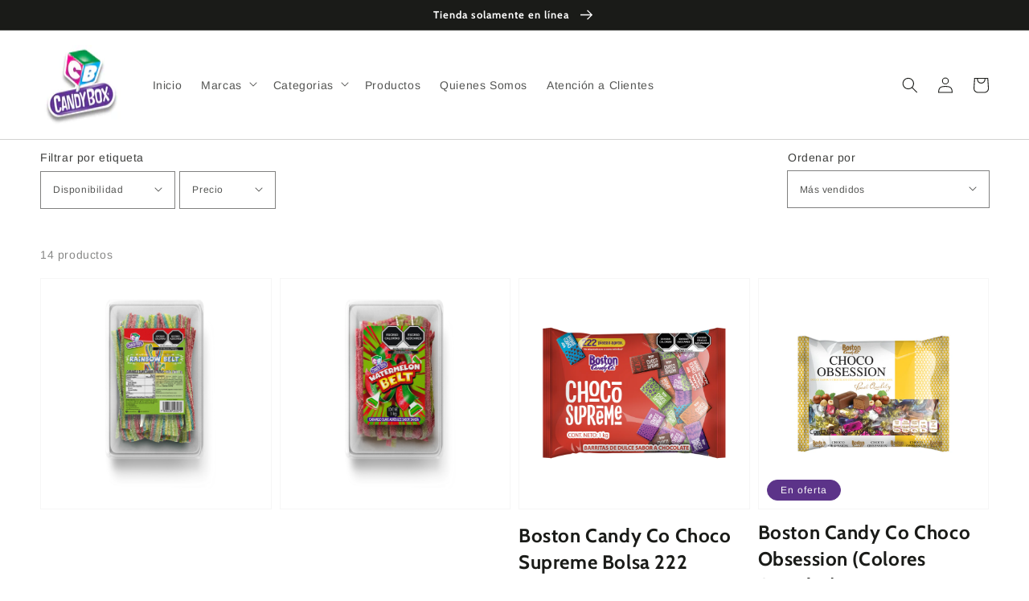

--- FILE ---
content_type: text/html; charset=utf-8
request_url: https://candy-box.com.mx/collections/mas-vendidos
body_size: 24403
content:
<!doctype html>
<html class="no-js" lang="es">
  <head>
    <meta charset="utf-8">
    <meta http-equiv="X-UA-Compatible" content="IE=edge">
    <meta name="viewport" content="width=device-width,initial-scale=1">
    <meta name="theme-color" content="">
    <link rel="canonical" href="https://candy-box.com.mx/collections/mas-vendidos">
    <link rel="preconnect" href="https://cdn.shopify.com" crossorigin><link rel="preconnect" href="https://fonts.shopifycdn.com" crossorigin><title>Candy Box México</title> 

    

    

<meta property="og:site_name" content="Candy Box México">
<meta property="og:url" content="https://candy-box.com.mx/collections/mas-vendidos">
<meta property="og:title" content="Más Vendidos">
<meta property="og:type" content="product.group">
<meta property="og:description" content="Los mejores chocolates, dulces, gomitas, gelatinas del mercado con envío a todo México "><meta property="og:image" content="http://candy-box.com.mx/cdn/shop/files/Logo_Candy_Box_27130c80-d9f6-474b-ac39-c678f5aacf99.jpg?v=1592358628">
  <meta property="og:image:secure_url" content="https://candy-box.com.mx/cdn/shop/files/Logo_Candy_Box_27130c80-d9f6-474b-ac39-c678f5aacf99.jpg?v=1592358628">
  <meta property="og:image:width" content="1079">
  <meta property="og:image:height" content="943"><meta name="twitter:card" content="summary_large_image">
<meta name="twitter:title" content="Más Vendidos">
<meta name="twitter:description" content="Los mejores chocolates, dulces, gomitas, gelatinas del mercado con envío a todo México ">


    <script src="//candy-box.com.mx/cdn/shop/t/5/assets/global.js?v=179496547756981989261641421964" defer="defer"></script>
    <script>window.performance && window.performance.mark && window.performance.mark('shopify.content_for_header.start');</script><meta id="shopify-digital-wallet" name="shopify-digital-wallet" content="/29303308362/digital_wallets/dialog">
<meta name="shopify-checkout-api-token" content="18e24bbb45a5ccc487b136c5ef7c1719">
<meta id="in-context-paypal-metadata" data-shop-id="29303308362" data-venmo-supported="false" data-environment="production" data-locale="es_ES" data-paypal-v4="true" data-currency="MXN">
<link rel="alternate" type="application/atom+xml" title="Feed" href="/collections/mas-vendidos.atom" />
<link rel="alternate" type="application/json+oembed" href="https://candy-box.com.mx/collections/mas-vendidos.oembed">
<script async="async" src="/checkouts/internal/preloads.js?locale=es-MX"></script>
<script id="shopify-features" type="application/json">{"accessToken":"18e24bbb45a5ccc487b136c5ef7c1719","betas":["rich-media-storefront-analytics"],"domain":"candy-box.com.mx","predictiveSearch":true,"shopId":29303308362,"locale":"es"}</script>
<script>var Shopify = Shopify || {};
Shopify.shop = "candy-box-mexico.myshopify.com";
Shopify.locale = "es";
Shopify.currency = {"active":"MXN","rate":"1.0"};
Shopify.country = "MX";
Shopify.theme = {"name":"Copia de Candy Box - Shugert v2.0 delivery methods","id":121142542410,"schema_name":"Dawn","schema_version":"2.0.0-alpha.23","theme_store_id":null,"role":"main"};
Shopify.theme.handle = "null";
Shopify.theme.style = {"id":null,"handle":null};
Shopify.cdnHost = "candy-box.com.mx/cdn";
Shopify.routes = Shopify.routes || {};
Shopify.routes.root = "/";</script>
<script type="module">!function(o){(o.Shopify=o.Shopify||{}).modules=!0}(window);</script>
<script>!function(o){function n(){var o=[];function n(){o.push(Array.prototype.slice.apply(arguments))}return n.q=o,n}var t=o.Shopify=o.Shopify||{};t.loadFeatures=n(),t.autoloadFeatures=n()}(window);</script>
<script id="shop-js-analytics" type="application/json">{"pageType":"collection"}</script>
<script defer="defer" async type="module" src="//candy-box.com.mx/cdn/shopifycloud/shop-js/modules/v2/client.init-shop-cart-sync_2Gr3Q33f.es.esm.js"></script>
<script defer="defer" async type="module" src="//candy-box.com.mx/cdn/shopifycloud/shop-js/modules/v2/chunk.common_noJfOIa7.esm.js"></script>
<script defer="defer" async type="module" src="//candy-box.com.mx/cdn/shopifycloud/shop-js/modules/v2/chunk.modal_Deo2FJQo.esm.js"></script>
<script type="module">
  await import("//candy-box.com.mx/cdn/shopifycloud/shop-js/modules/v2/client.init-shop-cart-sync_2Gr3Q33f.es.esm.js");
await import("//candy-box.com.mx/cdn/shopifycloud/shop-js/modules/v2/chunk.common_noJfOIa7.esm.js");
await import("//candy-box.com.mx/cdn/shopifycloud/shop-js/modules/v2/chunk.modal_Deo2FJQo.esm.js");

  window.Shopify.SignInWithShop?.initShopCartSync?.({"fedCMEnabled":true,"windoidEnabled":true});

</script>
<script>(function() {
  var isLoaded = false;
  function asyncLoad() {
    if (isLoaded) return;
    isLoaded = true;
    var urls = ["https:\/\/cdn.shopify.com\/s\/files\/1\/0683\/1371\/0892\/files\/splmn-shopify-prod-August-31.min.js?v=1693985059\u0026shop=candy-box-mexico.myshopify.com","https:\/\/cdn.prooffactor.com\/javascript\/dist\/1.0\/jcr-widget.js?account_id=shopify:candy-box-mexico.myshopify.com\u0026shop=candy-box-mexico.myshopify.com","\/\/shopify.privy.com\/widget.js?shop=candy-box-mexico.myshopify.com","https:\/\/www.pxucdn.com\/apps\/uso.js?shop=candy-box-mexico.myshopify.com","\/\/cdn.shopify.com\/proxy\/c7b666f46f84c08571a471e26248d11230b6afa1fdedc1c1a8c1cb81eea00bd4\/intercandy.activehosted.com\/js\/site-tracking.php?shop=candy-box-mexico.myshopify.com\u0026sp-cache-control=cHVibGljLCBtYXgtYWdlPTkwMA","https:\/\/chimpstatic.com\/mcjs-connected\/js\/users\/a680cb62bbc35115298dadbc5\/957a55a38f99b41d130cb2a11.js?shop=candy-box-mexico.myshopify.com","https:\/\/cdn.hextom.com\/js\/ultimatesalesboost.js?shop=candy-box-mexico.myshopify.com"];
    for (var i = 0; i < urls.length; i++) {
      var s = document.createElement('script');
      s.type = 'text/javascript';
      s.async = true;
      s.src = urls[i];
      var x = document.getElementsByTagName('script')[0];
      x.parentNode.insertBefore(s, x);
    }
  };
  if(window.attachEvent) {
    window.attachEvent('onload', asyncLoad);
  } else {
    window.addEventListener('load', asyncLoad, false);
  }
})();</script>
<script id="__st">var __st={"a":29303308362,"offset":-21600,"reqid":"b895cbde-bf9d-4010-815f-a288bdde8513-1769521980","pageurl":"candy-box.com.mx\/collections\/mas-vendidos","u":"45fab216523b","p":"collection","rtyp":"collection","rid":261589794890};</script>
<script>window.ShopifyPaypalV4VisibilityTracking = true;</script>
<script id="captcha-bootstrap">!function(){'use strict';const t='contact',e='account',n='new_comment',o=[[t,t],['blogs',n],['comments',n],[t,'customer']],c=[[e,'customer_login'],[e,'guest_login'],[e,'recover_customer_password'],[e,'create_customer']],r=t=>t.map((([t,e])=>`form[action*='/${t}']:not([data-nocaptcha='true']) input[name='form_type'][value='${e}']`)).join(','),a=t=>()=>t?[...document.querySelectorAll(t)].map((t=>t.form)):[];function s(){const t=[...o],e=r(t);return a(e)}const i='password',u='form_key',d=['recaptcha-v3-token','g-recaptcha-response','h-captcha-response',i],f=()=>{try{return window.sessionStorage}catch{return}},m='__shopify_v',_=t=>t.elements[u];function p(t,e,n=!1){try{const o=window.sessionStorage,c=JSON.parse(o.getItem(e)),{data:r}=function(t){const{data:e,action:n}=t;return t[m]||n?{data:e,action:n}:{data:t,action:n}}(c);for(const[e,n]of Object.entries(r))t.elements[e]&&(t.elements[e].value=n);n&&o.removeItem(e)}catch(o){console.error('form repopulation failed',{error:o})}}const l='form_type',E='cptcha';function T(t){t.dataset[E]=!0}const w=window,h=w.document,L='Shopify',v='ce_forms',y='captcha';let A=!1;((t,e)=>{const n=(g='f06e6c50-85a8-45c8-87d0-21a2b65856fe',I='https://cdn.shopify.com/shopifycloud/storefront-forms-hcaptcha/ce_storefront_forms_captcha_hcaptcha.v1.5.2.iife.js',D={infoText:'Protegido por hCaptcha',privacyText:'Privacidad',termsText:'Términos'},(t,e,n)=>{const o=w[L][v],c=o.bindForm;if(c)return c(t,g,e,D).then(n);var r;o.q.push([[t,g,e,D],n]),r=I,A||(h.body.append(Object.assign(h.createElement('script'),{id:'captcha-provider',async:!0,src:r})),A=!0)});var g,I,D;w[L]=w[L]||{},w[L][v]=w[L][v]||{},w[L][v].q=[],w[L][y]=w[L][y]||{},w[L][y].protect=function(t,e){n(t,void 0,e),T(t)},Object.freeze(w[L][y]),function(t,e,n,w,h,L){const[v,y,A,g]=function(t,e,n){const i=e?o:[],u=t?c:[],d=[...i,...u],f=r(d),m=r(i),_=r(d.filter((([t,e])=>n.includes(e))));return[a(f),a(m),a(_),s()]}(w,h,L),I=t=>{const e=t.target;return e instanceof HTMLFormElement?e:e&&e.form},D=t=>v().includes(t);t.addEventListener('submit',(t=>{const e=I(t);if(!e)return;const n=D(e)&&!e.dataset.hcaptchaBound&&!e.dataset.recaptchaBound,o=_(e),c=g().includes(e)&&(!o||!o.value);(n||c)&&t.preventDefault(),c&&!n&&(function(t){try{if(!f())return;!function(t){const e=f();if(!e)return;const n=_(t);if(!n)return;const o=n.value;o&&e.removeItem(o)}(t);const e=Array.from(Array(32),(()=>Math.random().toString(36)[2])).join('');!function(t,e){_(t)||t.append(Object.assign(document.createElement('input'),{type:'hidden',name:u})),t.elements[u].value=e}(t,e),function(t,e){const n=f();if(!n)return;const o=[...t.querySelectorAll(`input[type='${i}']`)].map((({name:t})=>t)),c=[...d,...o],r={};for(const[a,s]of new FormData(t).entries())c.includes(a)||(r[a]=s);n.setItem(e,JSON.stringify({[m]:1,action:t.action,data:r}))}(t,e)}catch(e){console.error('failed to persist form',e)}}(e),e.submit())}));const S=(t,e)=>{t&&!t.dataset[E]&&(n(t,e.some((e=>e===t))),T(t))};for(const o of['focusin','change'])t.addEventListener(o,(t=>{const e=I(t);D(e)&&S(e,y())}));const B=e.get('form_key'),M=e.get(l),P=B&&M;t.addEventListener('DOMContentLoaded',(()=>{const t=y();if(P)for(const e of t)e.elements[l].value===M&&p(e,B);[...new Set([...A(),...v().filter((t=>'true'===t.dataset.shopifyCaptcha))])].forEach((e=>S(e,t)))}))}(h,new URLSearchParams(w.location.search),n,t,e,['guest_login'])})(!0,!0)}();</script>
<script integrity="sha256-4kQ18oKyAcykRKYeNunJcIwy7WH5gtpwJnB7kiuLZ1E=" data-source-attribution="shopify.loadfeatures" defer="defer" src="//candy-box.com.mx/cdn/shopifycloud/storefront/assets/storefront/load_feature-a0a9edcb.js" crossorigin="anonymous"></script>
<script data-source-attribution="shopify.dynamic_checkout.dynamic.init">var Shopify=Shopify||{};Shopify.PaymentButton=Shopify.PaymentButton||{isStorefrontPortableWallets:!0,init:function(){window.Shopify.PaymentButton.init=function(){};var t=document.createElement("script");t.src="https://candy-box.com.mx/cdn/shopifycloud/portable-wallets/latest/portable-wallets.es.js",t.type="module",document.head.appendChild(t)}};
</script>
<script data-source-attribution="shopify.dynamic_checkout.buyer_consent">
  function portableWalletsHideBuyerConsent(e){var t=document.getElementById("shopify-buyer-consent"),n=document.getElementById("shopify-subscription-policy-button");t&&n&&(t.classList.add("hidden"),t.setAttribute("aria-hidden","true"),n.removeEventListener("click",e))}function portableWalletsShowBuyerConsent(e){var t=document.getElementById("shopify-buyer-consent"),n=document.getElementById("shopify-subscription-policy-button");t&&n&&(t.classList.remove("hidden"),t.removeAttribute("aria-hidden"),n.addEventListener("click",e))}window.Shopify?.PaymentButton&&(window.Shopify.PaymentButton.hideBuyerConsent=portableWalletsHideBuyerConsent,window.Shopify.PaymentButton.showBuyerConsent=portableWalletsShowBuyerConsent);
</script>
<script data-source-attribution="shopify.dynamic_checkout.cart.bootstrap">document.addEventListener("DOMContentLoaded",(function(){function t(){return document.querySelector("shopify-accelerated-checkout-cart, shopify-accelerated-checkout")}if(t())Shopify.PaymentButton.init();else{new MutationObserver((function(e,n){t()&&(Shopify.PaymentButton.init(),n.disconnect())})).observe(document.body,{childList:!0,subtree:!0})}}));
</script>
<link id="shopify-accelerated-checkout-styles" rel="stylesheet" media="screen" href="https://candy-box.com.mx/cdn/shopifycloud/portable-wallets/latest/accelerated-checkout-backwards-compat.css" crossorigin="anonymous">
<style id="shopify-accelerated-checkout-cart">
        #shopify-buyer-consent {
  margin-top: 1em;
  display: inline-block;
  width: 100%;
}

#shopify-buyer-consent.hidden {
  display: none;
}

#shopify-subscription-policy-button {
  background: none;
  border: none;
  padding: 0;
  text-decoration: underline;
  font-size: inherit;
  cursor: pointer;
}

#shopify-subscription-policy-button::before {
  box-shadow: none;
}

      </style>
<script id="sections-script" data-sections="header,footer" defer="defer" src="//candy-box.com.mx/cdn/shop/t/5/compiled_assets/scripts.js?v=1787"></script>
<script>window.performance && window.performance.mark && window.performance.mark('shopify.content_for_header.end');</script>


    <style data-shopify>
      @font-face {
  font-family: Arimo;
  font-weight: 400;
  font-style: normal;
  font-display: swap;
  src: url("//candy-box.com.mx/cdn/fonts/arimo/arimo_n4.a7efb558ca22d2002248bbe6f302a98edee38e35.woff2") format("woff2"),
       url("//candy-box.com.mx/cdn/fonts/arimo/arimo_n4.0da809f7d1d5ede2a73be7094ac00741efdb6387.woff") format("woff");
}

      @font-face {
  font-family: Arimo;
  font-weight: 700;
  font-style: normal;
  font-display: swap;
  src: url("//candy-box.com.mx/cdn/fonts/arimo/arimo_n7.1d2d0638e6a1228d86beb0e10006e3280ccb2d04.woff2") format("woff2"),
       url("//candy-box.com.mx/cdn/fonts/arimo/arimo_n7.f4b9139e8eac4a17b38b8707044c20f54c3be479.woff") format("woff");
}

      @font-face {
  font-family: Arimo;
  font-weight: 400;
  font-style: italic;
  font-display: swap;
  src: url("//candy-box.com.mx/cdn/fonts/arimo/arimo_i4.438ddb21a1b98c7230698d70dc1a21df235701b2.woff2") format("woff2"),
       url("//candy-box.com.mx/cdn/fonts/arimo/arimo_i4.0e1908a0dc1ec32fabb5a03a0c9ee2083f82e3d7.woff") format("woff");
}

      @font-face {
  font-family: Arimo;
  font-weight: 700;
  font-style: italic;
  font-display: swap;
  src: url("//candy-box.com.mx/cdn/fonts/arimo/arimo_i7.b9f09537c29041ec8d51f8cdb7c9b8e4f1f82cb1.woff2") format("woff2"),
       url("//candy-box.com.mx/cdn/fonts/arimo/arimo_i7.ec659fc855f754fd0b1bd052e606bba1058f73da.woff") format("woff");
}

      @font-face {
  font-family: Cabin;
  font-weight: 700;
  font-style: normal;
  font-display: swap;
  src: url("//candy-box.com.mx/cdn/fonts/cabin/cabin_n7.255204a342bfdbc9ae2017bd4e6a90f8dbb2f561.woff2") format("woff2"),
       url("//candy-box.com.mx/cdn/fonts/cabin/cabin_n7.e2afa22a0d0f4b64da3569c990897429d40ff5c0.woff") format("woff");
}


      :root {
        --font-body-family: Arimo, sans-serif;
        --font-body-style: normal;
        --font-body-weight: 400;

        --font-heading-family: Cabin, sans-serif;
        --font-heading-style: normal;
        --font-heading-weight: 700;

        --color-base-text: #1A1B18;
        --color-base-text-rgb: 26, 27, 24;
        --color-base-background-1: #ffffff;
        --color-base-background-1-rgb: 255, 255, 255;
        --color-base-background-2: #dabef7;
        --color-base-background-2-rgb: 218, 190, 247;
        --color-base-solid-button-labels: #fdfdfd;
        --color-base-solid-button-labels-rgb: 253, 253, 253;
        --color-base-outline-button-labels: #000000;
        --color-base-outline-button-labels-rgb: 0, 0, 0;
        --color-base-accent-1: #5c3389;
        --color-base-accent-1-rgb: 92, 51, 137;
        --color-base-accent-2: #ffffff;
        --color-base-accent-2-rgb: 255, 255, 255;

        --color-base-text-opacity-10-percent: #e8e8e8;
        --color-base-text-opacity-20-percent: #d1d1d1;
        --color-base-text-opacity-55-percent: #818280;
        --color-base-text-opacity-85-percent: #3c3d3b;
        --color-base-accent-1-opacity-10-percent: #efebf3;
        --color-base-accent-2-opacity-10-percent: #ffffff;
      }

      *,
      *::before,
      *::after {
        box-sizing: inherit;
      }

      html {
        box-sizing: border-box;
        font-size: 62.5%;
        height: 100%;
      }

      body {
        display: grid;
        grid-template-rows: auto auto 1fr auto;
        grid-template-columns: 100%;
        min-height: 100%;
        margin: 0;
        font-size: 1.5rem;
        letter-spacing: 0.06rem;
        line-height: 1.8;
        font-family: var(--font-body-family);
        font-style: var(--font-body-style);
        font-weight: var(--font-body-weight);
      }

      @media screen and (min-width: 750px) {
        body {
          font-size: 1.6rem;
        }
      }
    </style>

    <link href="//candy-box.com.mx/cdn/shop/t/5/assets/base.css?v=63063167626550603951641483580" rel="stylesheet" type="text/css" media="all" />
<link rel="preload" as="font" href="//candy-box.com.mx/cdn/fonts/arimo/arimo_n4.a7efb558ca22d2002248bbe6f302a98edee38e35.woff2" type="font/woff2" crossorigin><link rel="preload" as="font" href="//candy-box.com.mx/cdn/fonts/cabin/cabin_n7.255204a342bfdbc9ae2017bd4e6a90f8dbb2f561.woff2" type="font/woff2" crossorigin><script>document.documentElement.className = document.documentElement.className.replace('no-js', 'js');</script>
    
    
    
  <!-- BEGIN app block: shopify://apps/frequently-bought/blocks/app-embed-block/b1a8cbea-c844-4842-9529-7c62dbab1b1f --><script>
    window.codeblackbelt = window.codeblackbelt || {};
    window.codeblackbelt.shop = window.codeblackbelt.shop || 'candy-box-mexico.myshopify.com';
    </script><script src="//cdn.codeblackbelt.com/widgets/frequently-bought-together/bootstrap.min.js?version=2026012707-0600" async></script>
 <!-- END app block --><script src="https://cdn.shopify.com/extensions/019bc830-c61c-7f04-b631-dad930a1c9c8/1e5ce2d49297224632cdd87e3fcdeea7314c4592/assets/widget-embed.js" type="text/javascript" defer="defer"></script>
<link href="https://monorail-edge.shopifysvc.com" rel="dns-prefetch">
<script>(function(){if ("sendBeacon" in navigator && "performance" in window) {try {var session_token_from_headers = performance.getEntriesByType('navigation')[0].serverTiming.find(x => x.name == '_s').description;} catch {var session_token_from_headers = undefined;}var session_cookie_matches = document.cookie.match(/_shopify_s=([^;]*)/);var session_token_from_cookie = session_cookie_matches && session_cookie_matches.length === 2 ? session_cookie_matches[1] : "";var session_token = session_token_from_headers || session_token_from_cookie || "";function handle_abandonment_event(e) {var entries = performance.getEntries().filter(function(entry) {return /monorail-edge.shopifysvc.com/.test(entry.name);});if (!window.abandonment_tracked && entries.length === 0) {window.abandonment_tracked = true;var currentMs = Date.now();var navigation_start = performance.timing.navigationStart;var payload = {shop_id: 29303308362,url: window.location.href,navigation_start,duration: currentMs - navigation_start,session_token,page_type: "collection"};window.navigator.sendBeacon("https://monorail-edge.shopifysvc.com/v1/produce", JSON.stringify({schema_id: "online_store_buyer_site_abandonment/1.1",payload: payload,metadata: {event_created_at_ms: currentMs,event_sent_at_ms: currentMs}}));}}window.addEventListener('pagehide', handle_abandonment_event);}}());</script>
<script id="web-pixels-manager-setup">(function e(e,d,r,n,o){if(void 0===o&&(o={}),!Boolean(null===(a=null===(i=window.Shopify)||void 0===i?void 0:i.analytics)||void 0===a?void 0:a.replayQueue)){var i,a;window.Shopify=window.Shopify||{};var t=window.Shopify;t.analytics=t.analytics||{};var s=t.analytics;s.replayQueue=[],s.publish=function(e,d,r){return s.replayQueue.push([e,d,r]),!0};try{self.performance.mark("wpm:start")}catch(e){}var l=function(){var e={modern:/Edge?\/(1{2}[4-9]|1[2-9]\d|[2-9]\d{2}|\d{4,})\.\d+(\.\d+|)|Firefox\/(1{2}[4-9]|1[2-9]\d|[2-9]\d{2}|\d{4,})\.\d+(\.\d+|)|Chrom(ium|e)\/(9{2}|\d{3,})\.\d+(\.\d+|)|(Maci|X1{2}).+ Version\/(15\.\d+|(1[6-9]|[2-9]\d|\d{3,})\.\d+)([,.]\d+|)( \(\w+\)|)( Mobile\/\w+|) Safari\/|Chrome.+OPR\/(9{2}|\d{3,})\.\d+\.\d+|(CPU[ +]OS|iPhone[ +]OS|CPU[ +]iPhone|CPU IPhone OS|CPU iPad OS)[ +]+(15[._]\d+|(1[6-9]|[2-9]\d|\d{3,})[._]\d+)([._]\d+|)|Android:?[ /-](13[3-9]|1[4-9]\d|[2-9]\d{2}|\d{4,})(\.\d+|)(\.\d+|)|Android.+Firefox\/(13[5-9]|1[4-9]\d|[2-9]\d{2}|\d{4,})\.\d+(\.\d+|)|Android.+Chrom(ium|e)\/(13[3-9]|1[4-9]\d|[2-9]\d{2}|\d{4,})\.\d+(\.\d+|)|SamsungBrowser\/([2-9]\d|\d{3,})\.\d+/,legacy:/Edge?\/(1[6-9]|[2-9]\d|\d{3,})\.\d+(\.\d+|)|Firefox\/(5[4-9]|[6-9]\d|\d{3,})\.\d+(\.\d+|)|Chrom(ium|e)\/(5[1-9]|[6-9]\d|\d{3,})\.\d+(\.\d+|)([\d.]+$|.*Safari\/(?![\d.]+ Edge\/[\d.]+$))|(Maci|X1{2}).+ Version\/(10\.\d+|(1[1-9]|[2-9]\d|\d{3,})\.\d+)([,.]\d+|)( \(\w+\)|)( Mobile\/\w+|) Safari\/|Chrome.+OPR\/(3[89]|[4-9]\d|\d{3,})\.\d+\.\d+|(CPU[ +]OS|iPhone[ +]OS|CPU[ +]iPhone|CPU IPhone OS|CPU iPad OS)[ +]+(10[._]\d+|(1[1-9]|[2-9]\d|\d{3,})[._]\d+)([._]\d+|)|Android:?[ /-](13[3-9]|1[4-9]\d|[2-9]\d{2}|\d{4,})(\.\d+|)(\.\d+|)|Mobile Safari.+OPR\/([89]\d|\d{3,})\.\d+\.\d+|Android.+Firefox\/(13[5-9]|1[4-9]\d|[2-9]\d{2}|\d{4,})\.\d+(\.\d+|)|Android.+Chrom(ium|e)\/(13[3-9]|1[4-9]\d|[2-9]\d{2}|\d{4,})\.\d+(\.\d+|)|Android.+(UC? ?Browser|UCWEB|U3)[ /]?(15\.([5-9]|\d{2,})|(1[6-9]|[2-9]\d|\d{3,})\.\d+)\.\d+|SamsungBrowser\/(5\.\d+|([6-9]|\d{2,})\.\d+)|Android.+MQ{2}Browser\/(14(\.(9|\d{2,})|)|(1[5-9]|[2-9]\d|\d{3,})(\.\d+|))(\.\d+|)|K[Aa][Ii]OS\/(3\.\d+|([4-9]|\d{2,})\.\d+)(\.\d+|)/},d=e.modern,r=e.legacy,n=navigator.userAgent;return n.match(d)?"modern":n.match(r)?"legacy":"unknown"}(),u="modern"===l?"modern":"legacy",c=(null!=n?n:{modern:"",legacy:""})[u],f=function(e){return[e.baseUrl,"/wpm","/b",e.hashVersion,"modern"===e.buildTarget?"m":"l",".js"].join("")}({baseUrl:d,hashVersion:r,buildTarget:u}),m=function(e){var d=e.version,r=e.bundleTarget,n=e.surface,o=e.pageUrl,i=e.monorailEndpoint;return{emit:function(e){var a=e.status,t=e.errorMsg,s=(new Date).getTime(),l=JSON.stringify({metadata:{event_sent_at_ms:s},events:[{schema_id:"web_pixels_manager_load/3.1",payload:{version:d,bundle_target:r,page_url:o,status:a,surface:n,error_msg:t},metadata:{event_created_at_ms:s}}]});if(!i)return console&&console.warn&&console.warn("[Web Pixels Manager] No Monorail endpoint provided, skipping logging."),!1;try{return self.navigator.sendBeacon.bind(self.navigator)(i,l)}catch(e){}var u=new XMLHttpRequest;try{return u.open("POST",i,!0),u.setRequestHeader("Content-Type","text/plain"),u.send(l),!0}catch(e){return console&&console.warn&&console.warn("[Web Pixels Manager] Got an unhandled error while logging to Monorail."),!1}}}}({version:r,bundleTarget:l,surface:e.surface,pageUrl:self.location.href,monorailEndpoint:e.monorailEndpoint});try{o.browserTarget=l,function(e){var d=e.src,r=e.async,n=void 0===r||r,o=e.onload,i=e.onerror,a=e.sri,t=e.scriptDataAttributes,s=void 0===t?{}:t,l=document.createElement("script"),u=document.querySelector("head"),c=document.querySelector("body");if(l.async=n,l.src=d,a&&(l.integrity=a,l.crossOrigin="anonymous"),s)for(var f in s)if(Object.prototype.hasOwnProperty.call(s,f))try{l.dataset[f]=s[f]}catch(e){}if(o&&l.addEventListener("load",o),i&&l.addEventListener("error",i),u)u.appendChild(l);else{if(!c)throw new Error("Did not find a head or body element to append the script");c.appendChild(l)}}({src:f,async:!0,onload:function(){if(!function(){var e,d;return Boolean(null===(d=null===(e=window.Shopify)||void 0===e?void 0:e.analytics)||void 0===d?void 0:d.initialized)}()){var d=window.webPixelsManager.init(e)||void 0;if(d){var r=window.Shopify.analytics;r.replayQueue.forEach((function(e){var r=e[0],n=e[1],o=e[2];d.publishCustomEvent(r,n,o)})),r.replayQueue=[],r.publish=d.publishCustomEvent,r.visitor=d.visitor,r.initialized=!0}}},onerror:function(){return m.emit({status:"failed",errorMsg:"".concat(f," has failed to load")})},sri:function(e){var d=/^sha384-[A-Za-z0-9+/=]+$/;return"string"==typeof e&&d.test(e)}(c)?c:"",scriptDataAttributes:o}),m.emit({status:"loading"})}catch(e){m.emit({status:"failed",errorMsg:(null==e?void 0:e.message)||"Unknown error"})}}})({shopId: 29303308362,storefrontBaseUrl: "https://candy-box.com.mx",extensionsBaseUrl: "https://extensions.shopifycdn.com/cdn/shopifycloud/web-pixels-manager",monorailEndpoint: "https://monorail-edge.shopifysvc.com/unstable/produce_batch",surface: "storefront-renderer",enabledBetaFlags: ["2dca8a86"],webPixelsConfigList: [{"id":"145522762","configuration":"{\"pixel_id\":\"1345677428951199\",\"pixel_type\":\"facebook_pixel\",\"metaapp_system_user_token\":\"-\"}","eventPayloadVersion":"v1","runtimeContext":"OPEN","scriptVersion":"ca16bc87fe92b6042fbaa3acc2fbdaa6","type":"APP","apiClientId":2329312,"privacyPurposes":["ANALYTICS","MARKETING","SALE_OF_DATA"],"dataSharingAdjustments":{"protectedCustomerApprovalScopes":["read_customer_address","read_customer_email","read_customer_name","read_customer_personal_data","read_customer_phone"]}},{"id":"shopify-app-pixel","configuration":"{}","eventPayloadVersion":"v1","runtimeContext":"STRICT","scriptVersion":"0450","apiClientId":"shopify-pixel","type":"APP","privacyPurposes":["ANALYTICS","MARKETING"]},{"id":"shopify-custom-pixel","eventPayloadVersion":"v1","runtimeContext":"LAX","scriptVersion":"0450","apiClientId":"shopify-pixel","type":"CUSTOM","privacyPurposes":["ANALYTICS","MARKETING"]}],isMerchantRequest: false,initData: {"shop":{"name":"Candy Box México","paymentSettings":{"currencyCode":"MXN"},"myshopifyDomain":"candy-box-mexico.myshopify.com","countryCode":"MX","storefrontUrl":"https:\/\/candy-box.com.mx"},"customer":null,"cart":null,"checkout":null,"productVariants":[],"purchasingCompany":null},},"https://candy-box.com.mx/cdn","fcfee988w5aeb613cpc8e4bc33m6693e112",{"modern":"","legacy":""},{"shopId":"29303308362","storefrontBaseUrl":"https:\/\/candy-box.com.mx","extensionBaseUrl":"https:\/\/extensions.shopifycdn.com\/cdn\/shopifycloud\/web-pixels-manager","surface":"storefront-renderer","enabledBetaFlags":"[\"2dca8a86\"]","isMerchantRequest":"false","hashVersion":"fcfee988w5aeb613cpc8e4bc33m6693e112","publish":"custom","events":"[[\"page_viewed\",{}],[\"collection_viewed\",{\"collection\":{\"id\":\"261589794890\",\"title\":\"Más Vendidos\",\"productVariants\":[{\"price\":{\"amount\":159.0,\"currencyCode\":\"MXN\"},\"product\":{\"title\":\"Tupper Rainbow Belt\",\"vendor\":\"Candy Box México\",\"id\":\"7069767761994\",\"untranslatedTitle\":\"Tupper Rainbow Belt\",\"url\":\"\/products\/tupper-rainbow-belt\",\"type\":\"Dulces\"},\"id\":\"40240216014922\",\"image\":{\"src\":\"\/\/candy-box.com.mx\/cdn\/shop\/files\/Render_Rainbow_Belt_1K.png?v=1721503147\"},\"sku\":\"CB98\",\"title\":\"Default Title\",\"untranslatedTitle\":\"Default Title\"},{\"price\":{\"amount\":159.0,\"currencyCode\":\"MXN\"},\"product\":{\"title\":\"Tupper Watermelon Belt\",\"vendor\":\"Candy Box México\",\"id\":\"7351103062090\",\"untranslatedTitle\":\"Tupper Watermelon Belt\",\"url\":\"\/products\/tupper-watermelon-belt\",\"type\":\"\"},\"id\":\"40449424359498\",\"image\":{\"src\":\"\/\/candy-box.com.mx\/cdn\/shop\/files\/927B8311-F6F5-404A-8C35-41628AD06F96.png?v=1760988472\"},\"sku\":\"ZZCB106\",\"title\":\"Default Title\",\"untranslatedTitle\":\"Default Title\"},{\"price\":{\"amount\":199.0,\"currencyCode\":\"MXN\"},\"product\":{\"title\":\"Boston Candy Co Choco Supreme Bolsa 222 Piezas\",\"vendor\":\"Candy Box México\",\"id\":\"4614833832010\",\"untranslatedTitle\":\"Boston Candy Co Choco Supreme Bolsa 222 Piezas\",\"url\":\"\/products\/boston-candy-co-choco-supreme-bolsa-222-piezas\",\"type\":\"Ducles\"},\"id\":\"32168620326986\",\"image\":{\"src\":\"\/\/candy-box.com.mx\/cdn\/shop\/products\/RenderChocoSupremeBolsa1kiloNOM051.png?v=1636499083\"},\"sku\":\"ZZBC17\",\"title\":\"Default Title\",\"untranslatedTitle\":\"Default Title\"},{\"price\":{\"amount\":59.9,\"currencyCode\":\"MXN\"},\"product\":{\"title\":\"Boston Candy Co Choco Obsession (Colores Surtidos) 1 Kg\",\"vendor\":\"Candy Box México\",\"id\":\"4614833274954\",\"untranslatedTitle\":\"Boston Candy Co Choco Obsession (Colores Surtidos) 1 Kg\",\"url\":\"\/products\/boston-candy-co-choco-obsession-colores-surtidos-bolsa-con-93-piezas-aproximadamente\",\"type\":\"Ducles\"},\"id\":\"32168616558666\",\"image\":{\"src\":\"\/\/candy-box.com.mx\/cdn\/shop\/products\/choco_obsession_colores.jpg?v=1591840961\"},\"sku\":\"BC20\",\"title\":\"Default Title\",\"untranslatedTitle\":\"Default Title\"},{\"price\":{\"amount\":145.0,\"currencyCode\":\"MXN\"},\"product\":{\"title\":\"Frutti Pay Mix\",\"vendor\":\"Candy Box México\",\"id\":\"7067539472458\",\"untranslatedTitle\":\"Frutti Pay Mix\",\"url\":\"\/products\/frutti-pay-mix\",\"type\":\"\"},\"id\":\"40232793702474\",\"image\":{\"src\":\"\/\/candy-box.com.mx\/cdn\/shop\/products\/RenderFruttiPayBolsa1Kilo.jpg?v=1675286856\"},\"sku\":\"CB94\",\"title\":\"Default Title\",\"untranslatedTitle\":\"Default Title\"},{\"price\":{\"amount\":99.0,\"currencyCode\":\"MXN\"},\"product\":{\"title\":\"Boston Candy Co Choco Supreme Vitrolero 100 Piezas\",\"vendor\":\"Candy Box México\",\"id\":\"4614103924810\",\"untranslatedTitle\":\"Boston Candy Co Choco Supreme Vitrolero 100 Piezas\",\"url\":\"\/products\/boston-candy-co-choco-supreme-vitrolero-100-piezas\",\"type\":\"Dulces\"},\"id\":\"32166758711370\",\"image\":{\"src\":\"\/\/candy-box.com.mx\/cdn\/shop\/products\/image_png1588380709.png?v=1621354604\"},\"sku\":\"ZZBC16\",\"title\":\"Default Title\",\"untranslatedTitle\":\"Default Title\"},{\"price\":{\"amount\":159.0,\"currencyCode\":\"MXN\"},\"product\":{\"title\":\"Tupper Cherry Rope\",\"vendor\":\"Candy Box México\",\"id\":\"7069767958602\",\"untranslatedTitle\":\"Tupper Cherry Rope\",\"url\":\"\/products\/tupper-cherry-rope\",\"type\":\"\"},\"id\":\"40240216211530\",\"image\":{\"src\":\"\/\/candy-box.com.mx\/cdn\/shop\/files\/Render_Cherry_Rope_1K.png?v=1721502925\"},\"sku\":\"CB97\",\"title\":\"Default Title\",\"untranslatedTitle\":\"Default Title\"},{\"price\":{\"amount\":37.0,\"currencyCode\":\"MXN\"},\"product\":{\"title\":\"Avellana Cream (200g)\",\"vendor\":\"Candy Box México\",\"id\":\"4598876274762\",\"untranslatedTitle\":\"Avellana Cream (200g)\",\"url\":\"\/products\/avellana-cream\",\"type\":\"Ducles\"},\"id\":\"32111901900874\",\"image\":{\"src\":\"\/\/candy-box.com.mx\/cdn\/shop\/products\/colosseo_NK12.jpg?v=1590940807\"},\"sku\":\"NK12\",\"title\":\"Default Title\",\"untranslatedTitle\":\"Default Title\"},{\"price\":{\"amount\":159.0,\"currencyCode\":\"MXN\"},\"product\":{\"title\":\"Tupper Rainbow Belt Bites\",\"vendor\":\"Candy Box México\",\"id\":\"7978820862026\",\"untranslatedTitle\":\"Tupper Rainbow Belt Bites\",\"url\":\"\/products\/rainbow-belt-bites\",\"type\":\"\"},\"id\":\"42400349552714\",\"image\":{\"src\":\"\/\/candy-box.com.mx\/cdn\/shop\/files\/Render_Tupper_RAINBOW-BELT-BITES_JUL2025.png?v=1755115241\"},\"sku\":\"ZZCB115\",\"title\":\"Default Title\",\"untranslatedTitle\":\"Default Title\"},{\"price\":{\"amount\":89.0,\"currencyCode\":\"MXN\"},\"product\":{\"title\":\"Colosseo Golden Corazón Con 114 Gramos\",\"vendor\":\"Candy Box México\",\"id\":\"4614101041226\",\"untranslatedTitle\":\"Colosseo Golden Corazón Con 114 Gramos\",\"url\":\"\/products\/colosseo-golden-corazon-con-114-gramos\",\"type\":\"Dulces\"},\"id\":\"32166750027850\",\"image\":{\"src\":\"\/\/candy-box.com.mx\/cdn\/shop\/products\/colosseo_CO35.jpg?v=1590868979\"},\"sku\":\"ZZCO35\",\"title\":\"Default Title\",\"untranslatedTitle\":\"Default Title\"},{\"price\":{\"amount\":26.0,\"currencyCode\":\"MXN\"},\"product\":{\"title\":\"Mini Gelatina Jelly Doo Bolsa con 20 piezas\",\"vendor\":\"Candy Box México\",\"id\":\"6615913529418\",\"untranslatedTitle\":\"Mini Gelatina Jelly Doo Bolsa con 20 piezas\",\"url\":\"\/products\/mini-gelatina-jelly-doo-3\",\"type\":\"Ducles\"},\"id\":\"39348485750858\",\"image\":{\"src\":\"\/\/candy-box.com.mx\/cdn\/shop\/products\/image001.jpg?v=1625942660\"},\"sku\":\"ZZCB53\",\"title\":\"Default Title\",\"untranslatedTitle\":\"Default Title\"},{\"price\":{\"amount\":97.0,\"currencyCode\":\"MXN\"},\"product\":{\"title\":\"Colosseo Bianco Caja Rectangular 125 gr\",\"vendor\":\"Candy Box México\",\"id\":\"6951364493386\",\"untranslatedTitle\":\"Colosseo Bianco Caja Rectangular 125 gr\",\"url\":\"\/products\/colosseo-bianco-caja-rectangular-125-gr\",\"type\":\"\"},\"id\":\"39987570507850\",\"image\":{\"src\":\"\/\/candy-box.com.mx\/cdn\/shop\/products\/RenderBiancoRectangularCartonCO74.png?v=1661291632\"},\"sku\":\"CO74\",\"title\":\"Default Title\",\"untranslatedTitle\":\"Default Title\"},{\"price\":{\"amount\":189.0,\"currencyCode\":\"MXN\"},\"product\":{\"title\":\"Nerds Gummy Cluster\",\"vendor\":\"Candy Box México\",\"id\":\"7894390046794\",\"untranslatedTitle\":\"Nerds Gummy Cluster\",\"url\":\"\/products\/nerds-gummy-cluster\",\"type\":\"Ducles\"},\"id\":\"41944010653770\",\"image\":{\"src\":\"\/\/candy-box.com.mx\/cdn\/shop\/files\/D34304FE-2BD8-48E4-AAFF-32CBC5EF8E62.jpg?v=1739913793\"},\"sku\":\"XXWW151\",\"title\":\"Default Title\",\"untranslatedTitle\":\"Default Title\"},{\"price\":{\"amount\":69.0,\"currencyCode\":\"MXN\"},\"product\":{\"title\":\"Gummy Planet\",\"vendor\":\"Candy Box México\",\"id\":\"7941232033866\",\"untranslatedTitle\":\"Gummy Planet\",\"url\":\"\/products\/gummy-planet\",\"type\":\"\"},\"id\":\"42133034500170\",\"image\":{\"src\":\"\/\/candy-box.com.mx\/cdn\/shop\/files\/RenderGUMMYPLANET.png?v=1749266743\"},\"sku\":\"ZZCB07\",\"title\":\"Default Title\",\"untranslatedTitle\":\"Default Title\"}]}}]]"});</script><script>
  window.ShopifyAnalytics = window.ShopifyAnalytics || {};
  window.ShopifyAnalytics.meta = window.ShopifyAnalytics.meta || {};
  window.ShopifyAnalytics.meta.currency = 'MXN';
  var meta = {"products":[{"id":7069767761994,"gid":"gid:\/\/shopify\/Product\/7069767761994","vendor":"Candy Box México","type":"Dulces","handle":"tupper-rainbow-belt","variants":[{"id":40240216014922,"price":15900,"name":"Tupper Rainbow Belt","public_title":null,"sku":"CB98"}],"remote":false},{"id":7351103062090,"gid":"gid:\/\/shopify\/Product\/7351103062090","vendor":"Candy Box México","type":"","handle":"tupper-watermelon-belt","variants":[{"id":40449424359498,"price":15900,"name":"Tupper Watermelon Belt","public_title":null,"sku":"ZZCB106"}],"remote":false},{"id":4614833832010,"gid":"gid:\/\/shopify\/Product\/4614833832010","vendor":"Candy Box México","type":"Ducles","handle":"boston-candy-co-choco-supreme-bolsa-222-piezas","variants":[{"id":32168620326986,"price":19900,"name":"Boston Candy Co Choco Supreme Bolsa 222 Piezas","public_title":null,"sku":"ZZBC17"}],"remote":false},{"id":4614833274954,"gid":"gid:\/\/shopify\/Product\/4614833274954","vendor":"Candy Box México","type":"Ducles","handle":"boston-candy-co-choco-obsession-colores-surtidos-bolsa-con-93-piezas-aproximadamente","variants":[{"id":32168616558666,"price":5990,"name":"Boston Candy Co Choco Obsession (Colores Surtidos) 1 Kg","public_title":null,"sku":"BC20"}],"remote":false},{"id":7067539472458,"gid":"gid:\/\/shopify\/Product\/7067539472458","vendor":"Candy Box México","type":"","handle":"frutti-pay-mix","variants":[{"id":40232793702474,"price":14500,"name":"Frutti Pay Mix","public_title":null,"sku":"CB94"}],"remote":false},{"id":4614103924810,"gid":"gid:\/\/shopify\/Product\/4614103924810","vendor":"Candy Box México","type":"Dulces","handle":"boston-candy-co-choco-supreme-vitrolero-100-piezas","variants":[{"id":32166758711370,"price":9900,"name":"Boston Candy Co Choco Supreme Vitrolero 100 Piezas","public_title":null,"sku":"ZZBC16"}],"remote":false},{"id":7069767958602,"gid":"gid:\/\/shopify\/Product\/7069767958602","vendor":"Candy Box México","type":"","handle":"tupper-cherry-rope","variants":[{"id":40240216211530,"price":15900,"name":"Tupper Cherry Rope","public_title":null,"sku":"CB97"}],"remote":false},{"id":4598876274762,"gid":"gid:\/\/shopify\/Product\/4598876274762","vendor":"Candy Box México","type":"Ducles","handle":"avellana-cream","variants":[{"id":32111901900874,"price":3700,"name":"Avellana Cream (200g)","public_title":null,"sku":"NK12"}],"remote":false},{"id":7978820862026,"gid":"gid:\/\/shopify\/Product\/7978820862026","vendor":"Candy Box México","type":"","handle":"rainbow-belt-bites","variants":[{"id":42400349552714,"price":15900,"name":"Tupper Rainbow Belt Bites","public_title":null,"sku":"ZZCB115"}],"remote":false},{"id":4614101041226,"gid":"gid:\/\/shopify\/Product\/4614101041226","vendor":"Candy Box México","type":"Dulces","handle":"colosseo-golden-corazon-con-114-gramos","variants":[{"id":32166750027850,"price":8900,"name":"Colosseo Golden Corazón Con 114 Gramos","public_title":null,"sku":"ZZCO35"}],"remote":false},{"id":6615913529418,"gid":"gid:\/\/shopify\/Product\/6615913529418","vendor":"Candy Box México","type":"Ducles","handle":"mini-gelatina-jelly-doo-3","variants":[{"id":39348485750858,"price":2600,"name":"Mini Gelatina Jelly Doo Bolsa con 20 piezas","public_title":null,"sku":"ZZCB53"}],"remote":false},{"id":6951364493386,"gid":"gid:\/\/shopify\/Product\/6951364493386","vendor":"Candy Box México","type":"","handle":"colosseo-bianco-caja-rectangular-125-gr","variants":[{"id":39987570507850,"price":9700,"name":"Colosseo Bianco Caja Rectangular 125 gr","public_title":null,"sku":"CO74"}],"remote":false},{"id":7894390046794,"gid":"gid:\/\/shopify\/Product\/7894390046794","vendor":"Candy Box México","type":"Ducles","handle":"nerds-gummy-cluster","variants":[{"id":41944010653770,"price":18900,"name":"Nerds Gummy Cluster","public_title":null,"sku":"XXWW151"}],"remote":false},{"id":7941232033866,"gid":"gid:\/\/shopify\/Product\/7941232033866","vendor":"Candy Box México","type":"","handle":"gummy-planet","variants":[{"id":42133034500170,"price":6900,"name":"Gummy Planet","public_title":null,"sku":"ZZCB07"}],"remote":false}],"page":{"pageType":"collection","resourceType":"collection","resourceId":261589794890,"requestId":"b895cbde-bf9d-4010-815f-a288bdde8513-1769521980"}};
  for (var attr in meta) {
    window.ShopifyAnalytics.meta[attr] = meta[attr];
  }
</script>
<script class="analytics">
  (function () {
    var customDocumentWrite = function(content) {
      var jquery = null;

      if (window.jQuery) {
        jquery = window.jQuery;
      } else if (window.Checkout && window.Checkout.$) {
        jquery = window.Checkout.$;
      }

      if (jquery) {
        jquery('body').append(content);
      }
    };

    var hasLoggedConversion = function(token) {
      if (token) {
        return document.cookie.indexOf('loggedConversion=' + token) !== -1;
      }
      return false;
    }

    var setCookieIfConversion = function(token) {
      if (token) {
        var twoMonthsFromNow = new Date(Date.now());
        twoMonthsFromNow.setMonth(twoMonthsFromNow.getMonth() + 2);

        document.cookie = 'loggedConversion=' + token + '; expires=' + twoMonthsFromNow;
      }
    }

    var trekkie = window.ShopifyAnalytics.lib = window.trekkie = window.trekkie || [];
    if (trekkie.integrations) {
      return;
    }
    trekkie.methods = [
      'identify',
      'page',
      'ready',
      'track',
      'trackForm',
      'trackLink'
    ];
    trekkie.factory = function(method) {
      return function() {
        var args = Array.prototype.slice.call(arguments);
        args.unshift(method);
        trekkie.push(args);
        return trekkie;
      };
    };
    for (var i = 0; i < trekkie.methods.length; i++) {
      var key = trekkie.methods[i];
      trekkie[key] = trekkie.factory(key);
    }
    trekkie.load = function(config) {
      trekkie.config = config || {};
      trekkie.config.initialDocumentCookie = document.cookie;
      var first = document.getElementsByTagName('script')[0];
      var script = document.createElement('script');
      script.type = 'text/javascript';
      script.onerror = function(e) {
        var scriptFallback = document.createElement('script');
        scriptFallback.type = 'text/javascript';
        scriptFallback.onerror = function(error) {
                var Monorail = {
      produce: function produce(monorailDomain, schemaId, payload) {
        var currentMs = new Date().getTime();
        var event = {
          schema_id: schemaId,
          payload: payload,
          metadata: {
            event_created_at_ms: currentMs,
            event_sent_at_ms: currentMs
          }
        };
        return Monorail.sendRequest("https://" + monorailDomain + "/v1/produce", JSON.stringify(event));
      },
      sendRequest: function sendRequest(endpointUrl, payload) {
        // Try the sendBeacon API
        if (window && window.navigator && typeof window.navigator.sendBeacon === 'function' && typeof window.Blob === 'function' && !Monorail.isIos12()) {
          var blobData = new window.Blob([payload], {
            type: 'text/plain'
          });

          if (window.navigator.sendBeacon(endpointUrl, blobData)) {
            return true;
          } // sendBeacon was not successful

        } // XHR beacon

        var xhr = new XMLHttpRequest();

        try {
          xhr.open('POST', endpointUrl);
          xhr.setRequestHeader('Content-Type', 'text/plain');
          xhr.send(payload);
        } catch (e) {
          console.log(e);
        }

        return false;
      },
      isIos12: function isIos12() {
        return window.navigator.userAgent.lastIndexOf('iPhone; CPU iPhone OS 12_') !== -1 || window.navigator.userAgent.lastIndexOf('iPad; CPU OS 12_') !== -1;
      }
    };
    Monorail.produce('monorail-edge.shopifysvc.com',
      'trekkie_storefront_load_errors/1.1',
      {shop_id: 29303308362,
      theme_id: 121142542410,
      app_name: "storefront",
      context_url: window.location.href,
      source_url: "//candy-box.com.mx/cdn/s/trekkie.storefront.a804e9514e4efded663580eddd6991fcc12b5451.min.js"});

        };
        scriptFallback.async = true;
        scriptFallback.src = '//candy-box.com.mx/cdn/s/trekkie.storefront.a804e9514e4efded663580eddd6991fcc12b5451.min.js';
        first.parentNode.insertBefore(scriptFallback, first);
      };
      script.async = true;
      script.src = '//candy-box.com.mx/cdn/s/trekkie.storefront.a804e9514e4efded663580eddd6991fcc12b5451.min.js';
      first.parentNode.insertBefore(script, first);
    };
    trekkie.load(
      {"Trekkie":{"appName":"storefront","development":false,"defaultAttributes":{"shopId":29303308362,"isMerchantRequest":null,"themeId":121142542410,"themeCityHash":"11594354816843107009","contentLanguage":"es","currency":"MXN","eventMetadataId":"9d38d308-8498-4d12-82a4-646af6bdd724"},"isServerSideCookieWritingEnabled":true,"monorailRegion":"shop_domain","enabledBetaFlags":["65f19447"]},"Session Attribution":{},"S2S":{"facebookCapiEnabled":true,"source":"trekkie-storefront-renderer","apiClientId":580111}}
    );

    var loaded = false;
    trekkie.ready(function() {
      if (loaded) return;
      loaded = true;

      window.ShopifyAnalytics.lib = window.trekkie;

      var originalDocumentWrite = document.write;
      document.write = customDocumentWrite;
      try { window.ShopifyAnalytics.merchantGoogleAnalytics.call(this); } catch(error) {};
      document.write = originalDocumentWrite;

      window.ShopifyAnalytics.lib.page(null,{"pageType":"collection","resourceType":"collection","resourceId":261589794890,"requestId":"b895cbde-bf9d-4010-815f-a288bdde8513-1769521980","shopifyEmitted":true});

      var match = window.location.pathname.match(/checkouts\/(.+)\/(thank_you|post_purchase)/)
      var token = match? match[1]: undefined;
      if (!hasLoggedConversion(token)) {
        setCookieIfConversion(token);
        window.ShopifyAnalytics.lib.track("Viewed Product Category",{"currency":"MXN","category":"Collection: mas-vendidos","collectionName":"mas-vendidos","collectionId":261589794890,"nonInteraction":true},undefined,undefined,{"shopifyEmitted":true});
      }
    });


        var eventsListenerScript = document.createElement('script');
        eventsListenerScript.async = true;
        eventsListenerScript.src = "//candy-box.com.mx/cdn/shopifycloud/storefront/assets/shop_events_listener-3da45d37.js";
        document.getElementsByTagName('head')[0].appendChild(eventsListenerScript);

})();</script>
<script
  defer
  src="https://candy-box.com.mx/cdn/shopifycloud/perf-kit/shopify-perf-kit-3.0.4.min.js"
  data-application="storefront-renderer"
  data-shop-id="29303308362"
  data-render-region="gcp-us-east1"
  data-page-type="collection"
  data-theme-instance-id="121142542410"
  data-theme-name="Dawn"
  data-theme-version="2.0.0-alpha.23"
  data-monorail-region="shop_domain"
  data-resource-timing-sampling-rate="10"
  data-shs="true"
  data-shs-beacon="true"
  data-shs-export-with-fetch="true"
  data-shs-logs-sample-rate="1"
  data-shs-beacon-endpoint="https://candy-box.com.mx/api/collect"
></script>
</head>

  <body>
    <a class="skip-to-content-link button visually-hidden" href="#MainContent">
      Ir directamente al contenido
    </a>

    <div id="shopify-section-announcement-bar" class="shopify-section"><div class="announcement-bar color-inverse" role="region" aria-label="Anuncio"><a href="/pages/atencion-al-cliente" class="announcement-bar__link link link--text focus-inset animate-arrow"><p class="announcement-bar__message h5">
                Tienda solamente en línea
<svg viewBox="0 0 14 10" fill="none" aria-hidden="true" focusable="false" role="presentation" class="icon icon-arrow" xmlns="http://www.w3.org/2000/svg">
  <path fill-rule="evenodd" clip-rule="evenodd" d="M8.537.808a.5.5 0 01.817-.162l4 4a.5.5 0 010 .708l-4 4a.5.5 0 11-.708-.708L11.793 5.5H1a.5.5 0 010-1h10.793L8.646 1.354a.5.5 0 01-.109-.546z" fill="currentColor">
</svg>

</p></a></div>


</div>
    <div id="shopify-section-header" class="shopify-section"><link rel="stylesheet" href="//candy-box.com.mx/cdn/shop/t/5/assets/component-list-menu.css?v=125951855371068065091641421947" media="print" onload="this.media='all'">
<link rel="stylesheet" href="//candy-box.com.mx/cdn/shop/t/5/assets/component-search.css?v=167115570631985863841641421956" media="print" onload="this.media='all'">
<link rel="stylesheet" href="//candy-box.com.mx/cdn/shop/t/5/assets/component-menu-drawer.css?v=11449572575869075951641421949" media="print" onload="this.media='all'">
<link rel="stylesheet" href="//candy-box.com.mx/cdn/shop/t/5/assets/component-cart-notification.css?v=112984319866876478391641421943" media="print" onload="this.media='all'">

<noscript><link href="//candy-box.com.mx/cdn/shop/t/5/assets/component-list-menu.css?v=125951855371068065091641421947" rel="stylesheet" type="text/css" media="all" /></noscript>
<noscript><link href="//candy-box.com.mx/cdn/shop/t/5/assets/component-search.css?v=167115570631985863841641421956" rel="stylesheet" type="text/css" media="all" /></noscript>
<noscript><link href="//candy-box.com.mx/cdn/shop/t/5/assets/component-menu-drawer.css?v=11449572575869075951641421949" rel="stylesheet" type="text/css" media="all" /></noscript>
<noscript><link href="//candy-box.com.mx/cdn/shop/t/5/assets/component-cart-notification.css?v=112984319866876478391641421943" rel="stylesheet" type="text/css" media="all" /></noscript>

<style>
  header-drawer {
    justify-self: start;
    margin-left: -1.2rem;
  }

  @media screen and (min-width: 990px) {
    header-drawer {
      display: none;
    }
  }

  .menu-drawer-container {
    display: flex;
  }

  .list-menu {
    list-style: none;
    padding: 0;
    margin: 0;
  }

  .list-menu--inline {
    display: inline-flex;
    flex-wrap: wrap;
  }

  summary.list-menu__item {
    padding-right: 2.7rem;
  }

  .list-menu__item {
    display: flex;
    align-items: center;
    line-height: 1.3;
  }

  .list-menu__item--link {
    text-decoration: none;
    padding-bottom: 1rem;
    padding-top: 1rem;
    line-height: 1.8;
  }

  @media screen and (min-width: 750px) {
    .list-menu__item--link {
      padding-bottom: 0.5rem;
      padding-top: 0.5rem;
    }
  }
</style>

<script src="//candy-box.com.mx/cdn/shop/t/5/assets/details-disclosure.js?v=113893937730261782131641421961" defer="defer"></script>
<script src="//candy-box.com.mx/cdn/shop/t/5/assets/details-modal.js?v=42478746482685278681641421962" defer="defer"></script>

<svg xmlns="http://www.w3.org/2000/svg" class="hidden">
  <symbol id="icon-search" viewbox="0 0 18 19" fill="none">
    <path fill-rule="evenodd" clip-rule="evenodd" d="M11.03 11.68A5.784 5.784 0 112.85 3.5a5.784 5.784 0 018.18 8.18zm.26 1.12a6.78 6.78 0 11.72-.7l5.4 5.4a.5.5 0 11-.71.7l-5.41-5.4z" fill="currentColor"/>
  </symbol>

  <symbol id="icon-close" class="icon icon-close" fill="none" viewBox="0 0 18 17">
    <path d="M.865 15.978a.5.5 0 00.707.707l7.433-7.431 7.579 7.282a.501.501 0 00.846-.37.5.5 0 00-.153-.351L9.712 8.546l7.417-7.416a.5.5 0 10-.707-.708L8.991 7.853 1.413.573a.5.5 0 10-.693.72l7.563 7.268-7.418 7.417z" fill="currentColor">
  </symbol>
</svg>
<sticky-header class="header-wrapper header-wrapper--border-bottom">
  <header class="header header--middle-left page-width header--has-menu"><header-drawer>
        <details class="menu-drawer-container">
          <summary class="header__icon header__icon--menu header__icon--summary link link--text focus-inset" aria-label="Menú">
            <span>
              <svg xmlns="http://www.w3.org/2000/svg" aria-hidden="true" focusable="false" role="presentation" class="icon icon-hamburger" fill="none" viewBox="0 0 18 16">
  <path d="M1 .5a.5.5 0 100 1h15.71a.5.5 0 000-1H1zM.5 8a.5.5 0 01.5-.5h15.71a.5.5 0 010 1H1A.5.5 0 01.5 8zm0 7a.5.5 0 01.5-.5h15.71a.5.5 0 010 1H1a.5.5 0 01-.5-.5z" fill="currentColor">
</svg>

              <svg xmlns="http://www.w3.org/2000/svg" aria-hidden="true" focusable="false" role="presentation" class="icon icon-close" fill="none" viewBox="0 0 18 17">
  <path d="M.865 15.978a.5.5 0 00.707.707l7.433-7.431 7.579 7.282a.501.501 0 00.846-.37.5.5 0 00-.153-.351L9.712 8.546l7.417-7.416a.5.5 0 10-.707-.708L8.991 7.853 1.413.573a.5.5 0 10-.693.72l7.563 7.268-7.418 7.417z" fill="currentColor">
</svg>

            </span>
          </summary>
          <div id="menu-drawer" class="menu-drawer motion-reduce" tabindex="-1">
            <div class="menu-drawer__inner-container">
              <div class="menu-drawer__navigation-container">
                <nav class="menu-drawer__navigation">
                  <ul class="menu-drawer__menu list-menu" role="list"><li><a href="/" class="menu-drawer__menu-item list-menu__item link link--text focus-inset">
                            Inicio
                          </a></li><li><details>
                            <summary class="menu-drawer__menu-item list-menu__item link link--text focus-inset">
                              Marcas
                              <svg viewBox="0 0 14 10" fill="none" aria-hidden="true" focusable="false" role="presentation" class="icon icon-arrow" xmlns="http://www.w3.org/2000/svg">
  <path fill-rule="evenodd" clip-rule="evenodd" d="M8.537.808a.5.5 0 01.817-.162l4 4a.5.5 0 010 .708l-4 4a.5.5 0 11-.708-.708L11.793 5.5H1a.5.5 0 010-1h10.793L8.646 1.354a.5.5 0 01-.109-.546z" fill="currentColor">
</svg>

                              <svg aria-hidden="true" focusable="false" role="presentation" class="icon icon-caret" viewBox="0 0 10 6">
  <path fill-rule="evenodd" clip-rule="evenodd" d="M9.354.646a.5.5 0 00-.708 0L5 4.293 1.354.646a.5.5 0 00-.708.708l4 4a.5.5 0 00.708 0l4-4a.5.5 0 000-.708z" fill="currentColor">
</svg>

                            </summary>
                            <div id="link-Marcas" class="menu-drawer__submenu motion-reduce" tabindex="-1">
                              <div class="menu-drawer__inner-submenu">
                                <button class="menu-drawer__close-button link link--text focus-inset" aria-expanded="true">
                                  <svg viewBox="0 0 14 10" fill="none" aria-hidden="true" focusable="false" role="presentation" class="icon icon-arrow" xmlns="http://www.w3.org/2000/svg">
  <path fill-rule="evenodd" clip-rule="evenodd" d="M8.537.808a.5.5 0 01.817-.162l4 4a.5.5 0 010 .708l-4 4a.5.5 0 11-.708-.708L11.793 5.5H1a.5.5 0 010-1h10.793L8.646 1.354a.5.5 0 01-.109-.546z" fill="currentColor">
</svg>

                                  Marcas
                                </button>
                                <ul class="menu-drawer__menu list-menu" role="list" tabindex="-1"><li><a href="/collections/colosseo" class="menu-drawer__menu-item link link--text list-menu__item focus-inset">
                                          Colosseo
                                        </a></li><li><a href="/collections/elvan" class="menu-drawer__menu-item link link--text list-menu__item focus-inset">
                                          Elvan
                                        </a></li><li><a href="/collections/candy-box" class="menu-drawer__menu-item link link--text list-menu__item focus-inset">
                                          Candy Box
                                        </a></li><li><a href="/collections/boston-candy-co" class="menu-drawer__menu-item link link--text list-menu__item focus-inset">
                                          Boston Candy Co.
                                        </a></li><li><a href="/collections/nerds" class="menu-drawer__menu-item link link--text list-menu__item focus-inset">
                                          Nerds
                                        </a></li><li><a href="/collections/sweetarts" class="menu-drawer__menu-item link link--text list-menu__item focus-inset">
                                          Sweetarts
                                        </a></li><li><a href="/collections/baileys" class="menu-drawer__menu-item link link--text list-menu__item focus-inset">
                                          Bailey&#39;s
                                        </a></li><li><a href="/collections/bersani" class="menu-drawer__menu-item link link--text list-menu__item focus-inset">
                                          Bersani
                                        </a></li><li><a href="/collections/warheads" class="menu-drawer__menu-item link link--text list-menu__item focus-inset">
                                          Warheads
                                        </a></li></ul>
                              </div>
                            </div>
                          </details></li><li><details>
                            <summary class="menu-drawer__menu-item list-menu__item link link--text focus-inset">
                              Categorias
                              <svg viewBox="0 0 14 10" fill="none" aria-hidden="true" focusable="false" role="presentation" class="icon icon-arrow" xmlns="http://www.w3.org/2000/svg">
  <path fill-rule="evenodd" clip-rule="evenodd" d="M8.537.808a.5.5 0 01.817-.162l4 4a.5.5 0 010 .708l-4 4a.5.5 0 11-.708-.708L11.793 5.5H1a.5.5 0 010-1h10.793L8.646 1.354a.5.5 0 01-.109-.546z" fill="currentColor">
</svg>

                              <svg aria-hidden="true" focusable="false" role="presentation" class="icon icon-caret" viewBox="0 0 10 6">
  <path fill-rule="evenodd" clip-rule="evenodd" d="M9.354.646a.5.5 0 00-.708 0L5 4.293 1.354.646a.5.5 0 00-.708.708l4 4a.5.5 0 00.708 0l4-4a.5.5 0 000-.708z" fill="currentColor">
</svg>

                            </summary>
                            <div id="link-Categorias" class="menu-drawer__submenu motion-reduce" tabindex="-1">
                              <div class="menu-drawer__inner-submenu">
                                <button class="menu-drawer__close-button link link--text focus-inset" aria-expanded="true">
                                  <svg viewBox="0 0 14 10" fill="none" aria-hidden="true" focusable="false" role="presentation" class="icon icon-arrow" xmlns="http://www.w3.org/2000/svg">
  <path fill-rule="evenodd" clip-rule="evenodd" d="M8.537.808a.5.5 0 01.817-.162l4 4a.5.5 0 010 .708l-4 4a.5.5 0 11-.708-.708L11.793 5.5H1a.5.5 0 010-1h10.793L8.646 1.354a.5.5 0 01-.109-.546z" fill="currentColor">
</svg>

                                  Categorias
                                </button>
                                <ul class="menu-drawer__menu list-menu" role="list" tabindex="-1"><li><a href="/collections/chocolates" class="menu-drawer__menu-item link link--text list-menu__item focus-inset">
                                          Chocolates
                                        </a></li><li><a href="/collections/gelatinas" class="menu-drawer__menu-item link link--text list-menu__item focus-inset">
                                          Gelatinas
                                        </a></li><li><a href="/collections/galletas" class="menu-drawer__menu-item link link--text list-menu__item focus-inset">
                                          Galletas
                                        </a></li><li><a href="/collections/pasteles" class="menu-drawer__menu-item link link--text list-menu__item focus-inset">
                                          Pasteles
                                        </a></li><li><a href="/collections/cremas-de-avellana" class="menu-drawer__menu-item link link--text list-menu__item focus-inset">
                                          Cremas de Avellana
                                        </a></li><li><a href="/collections/mentas" class="menu-drawer__menu-item link link--text list-menu__item focus-inset">
                                          Dulces
                                        </a></li><li><a href="/collections/aceite" class="menu-drawer__menu-item link link--text list-menu__item focus-inset">
                                          Aceite
                                        </a></li><li><a href="/collections/chiclosos" class="menu-drawer__menu-item link link--text list-menu__item focus-inset">
                                          Chiclosos
                                        </a></li><li><a href="/collections/gomitas" class="menu-drawer__menu-item link link--text list-menu__item focus-inset">
                                          Gomitas
                                        </a></li><li><a href="/collections/vinos" class="menu-drawer__menu-item link link--text list-menu__item focus-inset">
                                          Vinos
                                        </a></li></ul>
                              </div>
                            </div>
                          </details></li><li><a href="/collections/all" class="menu-drawer__menu-item list-menu__item link link--text focus-inset">
                            Productos
                          </a></li><li><a href="/pages/quienes-somos" class="menu-drawer__menu-item list-menu__item link link--text focus-inset">
                            Quienes Somos
                          </a></li><li><a href="https://wa.me/525542856016" class="menu-drawer__menu-item list-menu__item link link--text focus-inset">
                            Atención a Clientes
                          </a></li></ul>
                </nav>
                <div class="menu-drawer__utility-links"><a href="/account/login" class="menu-drawer__account link link--text focus-inset h5">
                      <svg xmlns="http://www.w3.org/2000/svg" aria-hidden="true" focusable="false" role="presentation" class="icon icon-account" fill="none" viewBox="0 0 18 19">
  <path fill-rule="evenodd" clip-rule="evenodd" d="M6 4.5a3 3 0 116 0 3 3 0 01-6 0zm3-4a4 4 0 100 8 4 4 0 000-8zm5.58 12.15c1.12.82 1.83 2.24 1.91 4.85H1.51c.08-2.6.79-4.03 1.9-4.85C4.66 11.75 6.5 11.5 9 11.5s4.35.26 5.58 1.15zM9 10.5c-2.5 0-4.65.24-6.17 1.35C1.27 12.98.5 14.93.5 18v.5h17V18c0-3.07-.77-5.02-2.33-6.15-1.52-1.1-3.67-1.35-6.17-1.35z" fill="currentColor">
</svg>

Iniciar sesión</a><ul class="list list-social list-unstyled" role="list"><li class="list-social__item">
                        <a href="https://www.facebook.com/candyboxmexico" class="link link--text list-social__link" aria-describedby="a11y-external-message"><svg aria-hidden="true" focusable="false" role="presentation" class="icon icon-facebook" viewBox="0 0 18 18">
  <path fill="currentColor" d="M16.42.61c.27 0 .5.1.69.28.19.2.28.42.28.7v15.44c0 .27-.1.5-.28.69a.94.94 0 01-.7.28h-4.39v-6.7h2.25l.31-2.65h-2.56v-1.7c0-.4.1-.72.28-.93.18-.2.5-.32 1-.32h1.37V3.35c-.6-.06-1.27-.1-2.01-.1-1.01 0-1.83.3-2.45.9-.62.6-.93 1.44-.93 2.53v1.97H7.04v2.65h2.24V18H.98c-.28 0-.5-.1-.7-.28a.94.94 0 01-.28-.7V1.59c0-.27.1-.5.28-.69a.94.94 0 01.7-.28h15.44z">
</svg>
<span class="visually-hidden">Facebook</span>
                        </a>
                      </li></ul>
                </div>
              </div>
            </div>
          </div>
        </details>
      </header-drawer><a href="/" class="header__heading-link link link--text focus-inset"><img srcset="//candy-box.com.mx/cdn/shop/files/Logo_Candy_Box_8aad3251-1fcd-4c9a-920d-36d89fcf1396_100x.jpg?v=1637287555 1x, //candy-box.com.mx/cdn/shop/files/Logo_Candy_Box_8aad3251-1fcd-4c9a-920d-36d89fcf1396_100x@2x.jpg?v=1637287555 2x"
              img-src = "//candy-box.com.mx/cdn/shop/files/Logo_Candy_Box_8aad3251-1fcd-4c9a-920d-36d89fcf1396_100x.jpg?v=1637287555"
              loading="lazy"
              class="header__heading-logo"
              height = "100"
              width = "88"
              alt="Candy Box"></a><nav class="header__inline-menu">
        <ul class="list-menu list-menu--inline" role="list"><li><a href="/" class="header__menu-item header__menu-item list-menu__item link link--text focus-inset">
                  <span>Inicio</span>
                </a></li><li><details-disclosure>
                  <details>
                    <summary class="header__menu-item list-menu__item link focus-inset">
                      <span>Marcas</span>
                      <svg aria-hidden="true" focusable="false" role="presentation" class="icon icon-caret" viewBox="0 0 10 6">
  <path fill-rule="evenodd" clip-rule="evenodd" d="M9.354.646a.5.5 0 00-.708 0L5 4.293 1.354.646a.5.5 0 00-.708.708l4 4a.5.5 0 00.708 0l4-4a.5.5 0 000-.708z" fill="currentColor">
</svg>

                    </summary>
                    <ul class="header__submenu list-menu list-menu--disclosure caption-large motion-reduce" role="list" tabindex="-1"><li><a href="/collections/colosseo" class="header__menu-item list-menu__item link link--text focus-inset caption-large">
                              Colosseo
                            </a></li><li><a href="/collections/elvan" class="header__menu-item list-menu__item link link--text focus-inset caption-large">
                              Elvan
                            </a></li><li><a href="/collections/candy-box" class="header__menu-item list-menu__item link link--text focus-inset caption-large">
                              Candy Box
                            </a></li><li><a href="/collections/boston-candy-co" class="header__menu-item list-menu__item link link--text focus-inset caption-large">
                              Boston Candy Co.
                            </a></li><li><a href="/collections/nerds" class="header__menu-item list-menu__item link link--text focus-inset caption-large">
                              Nerds
                            </a></li><li><a href="/collections/sweetarts" class="header__menu-item list-menu__item link link--text focus-inset caption-large">
                              Sweetarts
                            </a></li><li><a href="/collections/baileys" class="header__menu-item list-menu__item link link--text focus-inset caption-large">
                              Bailey&#39;s
                            </a></li><li><a href="/collections/bersani" class="header__menu-item list-menu__item link link--text focus-inset caption-large">
                              Bersani
                            </a></li><li><a href="/collections/warheads" class="header__menu-item list-menu__item link link--text focus-inset caption-large">
                              Warheads
                            </a></li></ul>
                  </details>
                </details-disclosure></li><li><details-disclosure>
                  <details>
                    <summary class="header__menu-item list-menu__item link focus-inset">
                      <span>Categorias</span>
                      <svg aria-hidden="true" focusable="false" role="presentation" class="icon icon-caret" viewBox="0 0 10 6">
  <path fill-rule="evenodd" clip-rule="evenodd" d="M9.354.646a.5.5 0 00-.708 0L5 4.293 1.354.646a.5.5 0 00-.708.708l4 4a.5.5 0 00.708 0l4-4a.5.5 0 000-.708z" fill="currentColor">
</svg>

                    </summary>
                    <ul class="header__submenu list-menu list-menu--disclosure caption-large motion-reduce" role="list" tabindex="-1"><li><a href="/collections/chocolates" class="header__menu-item list-menu__item link link--text focus-inset caption-large">
                              Chocolates
                            </a></li><li><a href="/collections/gelatinas" class="header__menu-item list-menu__item link link--text focus-inset caption-large">
                              Gelatinas
                            </a></li><li><a href="/collections/galletas" class="header__menu-item list-menu__item link link--text focus-inset caption-large">
                              Galletas
                            </a></li><li><a href="/collections/pasteles" class="header__menu-item list-menu__item link link--text focus-inset caption-large">
                              Pasteles
                            </a></li><li><a href="/collections/cremas-de-avellana" class="header__menu-item list-menu__item link link--text focus-inset caption-large">
                              Cremas de Avellana
                            </a></li><li><a href="/collections/mentas" class="header__menu-item list-menu__item link link--text focus-inset caption-large">
                              Dulces
                            </a></li><li><a href="/collections/aceite" class="header__menu-item list-menu__item link link--text focus-inset caption-large">
                              Aceite
                            </a></li><li><a href="/collections/chiclosos" class="header__menu-item list-menu__item link link--text focus-inset caption-large">
                              Chiclosos
                            </a></li><li><a href="/collections/gomitas" class="header__menu-item list-menu__item link link--text focus-inset caption-large">
                              Gomitas
                            </a></li><li><a href="/collections/vinos" class="header__menu-item list-menu__item link link--text focus-inset caption-large">
                              Vinos
                            </a></li></ul>
                  </details>
                </details-disclosure></li><li><a href="/collections/all" class="header__menu-item header__menu-item list-menu__item link link--text focus-inset">
                  <span>Productos</span>
                </a></li><li><a href="/pages/quienes-somos" class="header__menu-item header__menu-item list-menu__item link link--text focus-inset">
                  <span>Quienes Somos</span>
                </a></li><li><a href="https://wa.me/525542856016" class="header__menu-item header__menu-item list-menu__item link link--text focus-inset">
                  <span>Atención a Clientes</span>
                </a></li></ul>
      </nav><div class="header__icons">
      <details-modal class="header__search">
        <details>
          <summary class="header__icon header__icon--search header__icon--summary link link--text focus-inset modal__toggle" aria-haspopup="dialog" aria-label="Búsqueda">
            <span>
              <svg class="modal__toggle-open icon icon-search" aria-hidden="true" focusable="false" role="presentation">
                <use href="#icon-search">
              </svg>
              <svg class="modal__toggle-close icon icon-close" aria-hidden="true" focusable="false" role="presentation">
                <use href="#icon-close">
              </svg>
            </span>
          </summary>
          <div class="search-modal modal__content" role="dialog" aria-modal="true" aria-label="Búsqueda">
            <div class="search-modal__content" tabindex="-1">
              <form action="/search" method="get" role="search" class="search search-modal__form">
                <div class="field">
                  <input class="search__input field__input" id="Search-In-Modal" type="search" name="q" value="" placeholder="Búsqueda">
                  <label class="field__label" for="Search-In-Modal">Búsqueda</label>
                  <input type="hidden" name="options[prefix]" value="last">
                  <button class="search__button field__button focus-inset" aria-label="Búsqueda">
                    <svg class="icon icon-search" aria-hidden="true" focusable="false" role="presentation">
                      <use href="#icon-search">
                    </svg>
                  </button>
                </div>
              </form>
              <button type="button" class="search-modal__close-button modal__close-button link link--text focus-inset" aria-label="Cerrar">
                <svg class="icon icon-close" aria-hidden="true" focusable="false" role="presentation">
                  <use href="#icon-close">
                </svg>
              </button>
            </div>
          </div>
        </details>
      </details-modal><a href="/account/login" class="header__icon header__icon--account link link--text focus-inset">
          <svg xmlns="http://www.w3.org/2000/svg" aria-hidden="true" focusable="false" role="presentation" class="icon icon-account" fill="none" viewBox="0 0 18 19">
  <path fill-rule="evenodd" clip-rule="evenodd" d="M6 4.5a3 3 0 116 0 3 3 0 01-6 0zm3-4a4 4 0 100 8 4 4 0 000-8zm5.58 12.15c1.12.82 1.83 2.24 1.91 4.85H1.51c.08-2.6.79-4.03 1.9-4.85C4.66 11.75 6.5 11.5 9 11.5s4.35.26 5.58 1.15zM9 10.5c-2.5 0-4.65.24-6.17 1.35C1.27 12.98.5 14.93.5 18v.5h17V18c0-3.07-.77-5.02-2.33-6.15-1.52-1.1-3.67-1.35-6.17-1.35z" fill="currentColor">
</svg>

          <span class="visually-hidden">Iniciar sesión</span>
        </a><a href="/cart" class="header__icon header__icon--cart link link--text focus-inset" id="cart-icon-bubble"><svg class="icon icon-cart-empty" aria-hidden="true" focusable="false" role="presentation" xmlns="http://www.w3.org/2000/svg" viewBox="0 0 40 40" fill="none">
  <path d="m15.75 11.8h-3.16l-.77 11.6a5 5 0 0 0 4.99 5.34h7.38a5 5 0 0 0 4.99-5.33l-.78-11.61zm0 1h-2.22l-.71 10.67a4 4 0 0 0 3.99 4.27h7.38a4 4 0 0 0 4-4.27l-.72-10.67h-2.22v.63a4.75 4.75 0 1 1 -9.5 0zm8.5 0h-7.5v.63a3.75 3.75 0 1 0 7.5 0z" fill="currentColor" fill-rule="evenodd"/>
</svg>
<span class="visually-hidden">Carrito</span></a>
    </div>
  </header>
</sticky-header><cart-notification>
  <div class="cart-notification-wrapper page-width">
    <div id="cart-notification" class="cart-notification focus-inset" aria-modal="true" aria-label="Artículo agregado a tu carrito" role="dialog" tabindex="-1">
      <div class="cart-notification__header">
        <h2 class="cart-notification__heading caption-large"><svg class="icon icon-checkmark" aria-hidden="true" focusable="false" xmlns="http://www.w3.org/2000/svg" viewBox="0 0 12 9" fill="none">
  <path fill-rule="evenodd" clip-rule="evenodd" d="M11.35.643a.5.5 0 01.006.707l-6.77 6.886a.5.5 0 01-.719-.006L.638 4.845a.5.5 0 11.724-.69l2.872 3.011 6.41-6.517a.5.5 0 01.707-.006h-.001z" fill="currentColor"/>
</svg>
Artículo agregado a tu carrito</h2>
        <button type="button" class="cart-notification__close modal__close-button link link--text focus-inset" aria-label="Cerrar">
          <svg class="icon icon-close" aria-hidden="true" focusable="false"><use href="#icon-close"></svg>
        </button>
      </div>
      <div id="cart-notification-product" class="cart-notification-product"></div>
      <div class="cart-notification__links">
        <a href="/cart" id="cart-notification-button" class="button button--secondary button--full-width"></a>
        <form action="/cart" method="post" id="cart">
          <button class="button button--primary button--full-width" name="checkout" form="cart">Pagar pedido</button>
        </form>
        <button type="button" class="link button-label">Seguir comprando</button>
      </div>
    </div>
  </div>
</cart-notification>
<style data-shopify>
  .cart-notification {
     display: none;
  }
</style>


<script type="application/ld+json">
  {
    "@context": "http://schema.org",
    "@type": "Organization",
    "name": "Candy Box México",
    
      
      "logo": "https:\/\/candy-box.com.mx\/cdn\/shop\/files\/Logo_Candy_Box_8aad3251-1fcd-4c9a-920d-36d89fcf1396_1079x.jpg?v=1637287555",
    
    "sameAs": [
      "",
      "https:\/\/www.facebook.com\/candyboxmexico",
      "",
      "",
      "",
      "",
      "",
      ""
    ],
    "url": "https:\/\/candy-box.com.mx"
  }
</script><script src="//candy-box.com.mx/cdn/shop/t/5/assets/cart-notification.js?v=48848291506320193291641421938" defer="defer"></script>



</div>

    <main id="MainContent" class="content-for-layout focus-none" role="main" tabindex="-1">
      <div id="shopify-section-template--14301103849546__product-grid" class="shopify-section spaced-section collection-grid-section"><link href="//candy-box.com.mx/cdn/shop/t/5/assets/template-collection.css?v=39004111562150752181641421977" rel="stylesheet" type="text/css" media="all" />
<link href="//candy-box.com.mx/cdn/shop/t/5/assets/component-loading-overlay.css?v=135534932159979988391641421948" rel="stylesheet" type="text/css" media="all" />

<link rel="preload" href="//candy-box.com.mx/cdn/shop/t/5/assets/component-card.css?v=76737481264555338161641421941" as="style" onload="this.onload=null;this.rel='stylesheet'">
<link rel="preload" href="//candy-box.com.mx/cdn/shop/t/5/assets/component-price.css?v=183988988113543160891641421952" as="style" onload="this.onload=null;this.rel='stylesheet'">
<link rel="preload" href="//candy-box.com.mx/cdn/shop/t/5/assets/component-badge.css?v=13355740110280941121641421941" as="style" onload="this.onload=null;this.rel='stylesheet'">
<link rel="preload" href="//candy-box.com.mx/cdn/shop/t/5/assets/component-rte.css?v=105958659338809147361641421955" as="style" onload="this.onload=null;this.rel='stylesheet'">

<noscript><link href="//candy-box.com.mx/cdn/shop/t/5/assets/component-card.css?v=76737481264555338161641421941" rel="stylesheet" type="text/css" media="all" /></noscript>
<noscript><link href="//candy-box.com.mx/cdn/shop/t/5/assets/component-price.css?v=183988988113543160891641421952" rel="stylesheet" type="text/css" media="all" /></noscript>
<noscript><link href="//candy-box.com.mx/cdn/shop/t/5/assets/component-badge.css?v=13355740110280941121641421941" rel="stylesheet" type="text/css" media="all" /></noscript>
<noscript><link href="//candy-box.com.mx/cdn/shop/t/5/assets/component-rte.css?v=105958659338809147361641421955" rel="stylesheet" type="text/css" media="all" /></noscript><div class="page-width collection-filters" id="main-collection-filters" data-id="template--14301103849546__product-grid"><collection-filters-form class="facets small-hide">
      <form id="CollectionFiltersForm" class="facets__form">
        
          <div class="facets__wrapper"><p class="facets__heading">Filtrar por etiqueta</p>
                <details class="disclosure-has-popup facets__disclosure js-filter" data-index="1">
                  <summary class="facets__summary">
                    <div>
                      <span>Disponibilidad</span>
                      <span class="count-bubble"></span>
                      <svg aria-hidden="true" focusable="false" role="presentation" class="icon icon-caret" viewBox="0 0 10 6">
  <path fill-rule="evenodd" clip-rule="evenodd" d="M9.354.646a.5.5 0 00-.708 0L5 4.293 1.354.646a.5.5 0 00-.708.708l4 4a.5.5 0 00.708 0l4-4a.5.5 0 000-.708z" fill="currentColor">
</svg>

                    </div>
                  </summary>
                  <div class="facets__display">
                    <div class="facets__header">
                      <span class="facets__selected no-js-hidden"></span>
                      <a href="/collections/mas-vendidos" class="facets__reset link underlined-link js-facet-remove" >Restablecer</a>
                    </div>

                    <ul class="facets__list list-unstyled" role="list"><li class="list-menu__item facets__item">
                          <label for="Filter-Disponibilidad-1" class="facet-checkbox">
                            <input type="checkbox"
                              name="filter.v.availability"
                              value="1"
                              id="Filter-Disponibilidad-1"
                              
                              
                            >

                            <svg width="16" height="16" viewBox="0 0 16 16" aria-hidden="true" focusable="false">
                              <rect width="16" height="16" stroke="currentColor" fill="none" stroke-width="1"></rect>
                            </svg>

                            <svg class="icon icon-checkmark" aria-hidden="true" focusable="false" xmlns="http://www.w3.org/2000/svg" viewBox="0 0 12 9" fill="none" width="10px" height="10px">
                              <path fill-rule="evenodd" clip-rule="evenodd" d="M11.35.643a.5.5 0 01.006.707l-6.77 6.886a.5.5 0 01-.719-.006L.638 4.845a.5.5 0 11.724-.69l2.872 3.011 6.41-6.517a.5.5 0 01.707-.006h-.001z" fill="currentColor"/>
                            </svg>
                            En existencia (12)
                          </label>
                        </li><li class="list-menu__item facets__item">
                          <label for="Filter-Disponibilidad-2" class="facet-checkbox">
                            <input type="checkbox"
                              name="filter.v.availability"
                              value="0"
                              id="Filter-Disponibilidad-2"
                              
                              
                            >

                            <svg width="16" height="16" viewBox="0 0 16 16" aria-hidden="true" focusable="false">
                              <rect width="16" height="16" stroke="currentColor" fill="none" stroke-width="1"></rect>
                            </svg>

                            <svg class="icon icon-checkmark" aria-hidden="true" focusable="false" xmlns="http://www.w3.org/2000/svg" viewBox="0 0 12 9" fill="none" width="10px" height="10px">
                              <path fill-rule="evenodd" clip-rule="evenodd" d="M11.35.643a.5.5 0 01.006.707l-6.77 6.886a.5.5 0 01-.719-.006L.638 4.845a.5.5 0 11.724-.69l2.872 3.011 6.41-6.517a.5.5 0 01.707-.006h-.001z" fill="currentColor"/>
                            </svg>
                            Agotado (2)
                          </label>
                        </li></ul>
                  </div>
                </details>
              

                
                
                

                <details class="disclosure-has-popup facets__disclosure js-filter" data-index="2">
                  <summary class="facets__summary">
                    <div>
                      <span>Precio</span>
                      <span class="count-bubble"></span>
                      <svg aria-hidden="true" focusable="false" role="presentation" class="icon icon-caret" viewBox="0 0 10 6">
  <path fill-rule="evenodd" clip-rule="evenodd" d="M9.354.646a.5.5 0 00-.708 0L5 4.293 1.354.646a.5.5 0 00-.708.708l4 4a.5.5 0 00.708 0l4-4a.5.5 0 000-.708z" fill="currentColor">
</svg>

                    </div>
                  </summary>
                  <div class="facets__display">
                    <div class="facets__header"><span class="facets__selected">El precio máximo es $ 199.00</span>
                      <a href="/collections/mas-vendidos" class="facets__reset link underlined-link js-facet-remove" >Restablecer</a>
                    </div>
                    <price-range class="facets__price">
                      <div class="field">
                        <span class="field__currency">$</span>
                        <input class="field__input"
                          name="filter.v.price.gte"
                          id="Filter-Precio-2"type="number"
                          placeholder="0"
                          min="0"
                          max="199.00">
                        </input>
                        <label class="field__label" for="Search-In-Modal">De</label>
                      </div>
                      <div class="field">
                        <span class="field__currency">$</span>
                        <input class="field__input"
                          name="filter.v.price.lte"
                          id="Filter-Precio-2"type="number"
                          placeholder="199.00"
                          min="0"
                          max="199.00">
                        </input>
                        <label class="field__label" for="Search-In-Modal">A</label>
                      </div>
                    </div>
                  </price-range>
                </details>
              
<noscript>
              <button type="submit" class="facets__button button">Filtrar botón</button>
            </noscript>
          </div>

          <div class="active-facets active-facets-desktop">
            <a href="/collections/mas-vendidos?sort_by=" class="active-facets__button button button--secondary js-facet-remove">Borrar todos</a>


</div>
        

        
<div class="collection-filters__item sorting">
            <div class="collection-filters__field">
              <label class="collection-filters__label" for="SortBy">Ordenar por</label>
              <div class="select"><select name="sort_by" class="select__select collection-filters__sort" id="SortBy" aria-describedby="a11y-refresh-page-message"><option value="manual">Características</option><option value="best-selling" selected="selected">Más vendidos</option><option value="title-ascending">Alfabéticamente, A-Z</option><option value="title-descending">Alfabéticamente, Z-A</option><option value="price-ascending">Precio, menor a mayor</option><option value="price-descending">Precio, mayor a menor</option><option value="created-ascending">Fecha: antiguo(a) a reciente</option><option value="created-descending">Fecha: reciente a antiguo(a)</option></select>
                <svg aria-hidden="true" focusable="false" role="presentation" class="icon icon-caret" viewBox="0 0 10 6">
  <path fill-rule="evenodd" clip-rule="evenodd" d="M9.354.646a.5.5 0 00-.708 0L5 4.293 1.354.646a.5.5 0 00-.708.708l4 4a.5.5 0 00.708 0l4-4a.5.5 0 000-.708z" fill="currentColor">
</svg>

              </div>
            </div>

            <noscript>
              <button type="submit" class="button button--small">Ordenar</button>
            </noscript>
          </div></form>
    </collection-filters-form>
    <menu-drawer class="mobile-facets__wrapper">
      <details class="disclosure-has-popup medium-hide large-up-hide">
        <summary>
          <span class="mobile-facets__open button button--secondary">
            <svg xmlns="http://www.w3.org/2000/svg" aria-hidden="true" focusable="false" role="presentation" class="icon icon-filter" fill="none" viewBox="0 0 20 41">
  <line x1="16.5" y1="17.5" x2="3.5" y2="17.5" stroke="#3F7972" stroke-linecap="round"/>
  <line x1="16.5" y1="24.5" x2="3.5" y2="24.5" stroke="#3F7972" stroke-linecap="round"/>
  <circle cx="13" cy="24.5" r="2" fill="white" stroke="#3F7972"/>
  <circle cx="7" cy="17.5" r="2" fill="white" stroke="#3F7972"/>
</svg>

            <span>Filtrar y ordenar</span>
            <span class="count-bubble"></span>
          </span>
          <span tabindex="0" class="mobile-facets__close mobile-facets__close--no-js"><svg xmlns="http://www.w3.org/2000/svg" aria-hidden="true" focusable="false" role="presentation" class="icon icon-close" fill="none" viewBox="0 0 18 17">
  <path d="M.865 15.978a.5.5 0 00.707.707l7.433-7.431 7.579 7.282a.501.501 0 00.846-.37.5.5 0 00-.153-.351L9.712 8.546l7.417-7.416a.5.5 0 10-.707-.708L8.991 7.853 1.413.573a.5.5 0 10-.693.72l7.563 7.268-7.418 7.417z" fill="currentColor">
</svg>
</span>
        </summary>
        <collection-filters-form>
          <form id="CollectionFiltersFormMobile" class="mobile-facets">
            <div class="mobile-facets__inner">
              <div class="mobile-facets__header">
                <div class="mobile-facets__header-inner">
                  <h2 class="mobile-facets__heading">Filtrar y ordenar</h2>
                  <p class="mobile-facets__count">14 productos</p>
                </div>
              </div>
              <div class="mobile-facets__main">
                    <details class="mobile-facets__details js-filter" data-index="mobile-1">
                      <summary class="mobile-facets__summary">
                        <div>
                          <span>Disponibilidad</span>
                          <span class="count-bubble"></span>
                          <span class="mobile-facets__arrow no-js-hidden"><svg viewBox="0 0 14 10" fill="none" aria-hidden="true" focusable="false" role="presentation" class="icon icon-arrow" xmlns="http://www.w3.org/2000/svg">
  <path fill-rule="evenodd" clip-rule="evenodd" d="M8.537.808a.5.5 0 01.817-.162l4 4a.5.5 0 010 .708l-4 4a.5.5 0 11-.708-.708L11.793 5.5H1a.5.5 0 010-1h10.793L8.646 1.354a.5.5 0 01-.109-.546z" fill="currentColor">
</svg>
</span>
                          <noscript><svg aria-hidden="true" focusable="false" role="presentation" class="icon icon-caret" viewBox="0 0 10 6">
  <path fill-rule="evenodd" clip-rule="evenodd" d="M9.354.646a.5.5 0 00-.708 0L5 4.293 1.354.646a.5.5 0 00-.708.708l4 4a.5.5 0 00.708 0l4-4a.5.5 0 000-.708z" fill="currentColor">
</svg>
</noscript>
                        </div>
                      </summary>
                      <div class="mobile-facets__submenu">
                        <button class="mobile-facets__close-button link link--text focus-inset" aria-expanded="true" type="button">
                          <svg viewBox="0 0 14 10" fill="none" aria-hidden="true" focusable="false" role="presentation" class="icon icon-arrow" xmlns="http://www.w3.org/2000/svg">
  <path fill-rule="evenodd" clip-rule="evenodd" d="M8.537.808a.5.5 0 01.817-.162l4 4a.5.5 0 010 .708l-4 4a.5.5 0 11-.708-.708L11.793 5.5H1a.5.5 0 010-1h10.793L8.646 1.354a.5.5 0 01-.109-.546z" fill="currentColor">
</svg>

                          Disponibilidad
                        </button>
                        <ul class="mobile-facets__list list-unstyled" role="list"><li class="mobile-facets__item list-menu__item">
                              <label for="Filter-Disponibilidad-mobile-1" class="mobile-facets__label">
                                <input class="mobile-facets__checkbox"
                                  type="checkbox"
                                  name="filter.v.availability"
                                  value="1"
                                  id="Filter-Disponibilidad-mobile-1"
                                  
                                  
                                >

                                <span class="mobile-facets__highlight"></span>

                                <svg width="16" height="16" viewBox="0 0 16 16" aria-hidden="true" focusable="false">
                                  <rect width="16" height="16" stroke="currentColor" fill="none" stroke-width="1"></rect>
                                </svg>

                                <svg class="icon icon-checkmark" aria-hidden="true" focusable="false" xmlns="http://www.w3.org/2000/svg" viewBox="0 0 12 9" fill="none" width="10px" height="10px">
                                  <path fill-rule="evenodd" clip-rule="evenodd" d="M11.35.643a.5.5 0 01.006.707l-6.77 6.886a.5.5 0 01-.719-.006L.638 4.845a.5.5 0 11.724-.69l2.872 3.011 6.41-6.517a.5.5 0 01.707-.006h-.001z" fill="currentColor"/>
                                </svg>

                                En existencia (12)
                              </label>
                            </li><li class="mobile-facets__item list-menu__item">
                              <label for="Filter-Disponibilidad-mobile-2" class="mobile-facets__label">
                                <input class="mobile-facets__checkbox"
                                  type="checkbox"
                                  name="filter.v.availability"
                                  value="0"
                                  id="Filter-Disponibilidad-mobile-2"
                                  
                                  
                                >

                                <span class="mobile-facets__highlight"></span>

                                <svg width="16" height="16" viewBox="0 0 16 16" aria-hidden="true" focusable="false">
                                  <rect width="16" height="16" stroke="currentColor" fill="none" stroke-width="1"></rect>
                                </svg>

                                <svg class="icon icon-checkmark" aria-hidden="true" focusable="false" xmlns="http://www.w3.org/2000/svg" viewBox="0 0 12 9" fill="none" width="10px" height="10px">
                                  <path fill-rule="evenodd" clip-rule="evenodd" d="M11.35.643a.5.5 0 01.006.707l-6.77 6.886a.5.5 0 01-.719-.006L.638 4.845a.5.5 0 11.724-.69l2.872 3.011 6.41-6.517a.5.5 0 01.707-.006h-.001z" fill="currentColor"/>
                                </svg>

                                Agotado (2)
                              </label>
                            </li></ul>

                        <div class="no-js-hidden mobile-facets__footer">
                          <a href="/collections/mas-vendidos" class="mobile-facets__clear button button--secondary js-facet-remove">Borrar</a>
                          <button type="button" class="no-js-hidden button button--primary" onclick="this.closest('.mobile-facets__wrapper').querySelector('summary').click()">Aplicar</button>
                          <noscript><button class="button button--primary">Aplicar</button></noscript>
                        </div>
                      </div>
                    </details>
                  

                    <details class="mobile-facets__details js-filter" data-index="mobile-2">
                      <summary class="mobile-facets__summary">
                        <div>
                          <span>Precio</span>
                          <span class="count-bubble"></span>
                          <span class="mobile-facets__arrow no-js-hidden"><svg viewBox="0 0 14 10" fill="none" aria-hidden="true" focusable="false" role="presentation" class="icon icon-arrow" xmlns="http://www.w3.org/2000/svg">
  <path fill-rule="evenodd" clip-rule="evenodd" d="M8.537.808a.5.5 0 01.817-.162l4 4a.5.5 0 010 .708l-4 4a.5.5 0 11-.708-.708L11.793 5.5H1a.5.5 0 010-1h10.793L8.646 1.354a.5.5 0 01-.109-.546z" fill="currentColor">
</svg>
</span>
                          <noscript><svg aria-hidden="true" focusable="false" role="presentation" class="icon icon-caret" viewBox="0 0 10 6">
  <path fill-rule="evenodd" clip-rule="evenodd" d="M9.354.646a.5.5 0 00-.708 0L5 4.293 1.354.646a.5.5 0 00-.708.708l4 4a.5.5 0 00.708 0l4-4a.5.5 0 000-.708z" fill="currentColor">
</svg>
</noscript>
                        </div>
                      </summary>
                      <div class="mobile-facets__submenu">
                        <button class="mobile-facets__close-button link link--text focus-inset" aria-expanded="true" type="button">
                          <svg viewBox="0 0 14 10" fill="none" aria-hidden="true" focusable="false" role="presentation" class="icon icon-arrow" xmlns="http://www.w3.org/2000/svg">
  <path fill-rule="evenodd" clip-rule="evenodd" d="M8.537.808a.5.5 0 01.817-.162l4 4a.5.5 0 010 .708l-4 4a.5.5 0 11-.708-.708L11.793 5.5H1a.5.5 0 010-1h10.793L8.646 1.354a.5.5 0 01-.109-.546z" fill="currentColor">
</svg>

                          Precio
                        </button>

                        <p class="mobile-facets__info">El precio máximo es $ 199.00</p>

                        <price-range class="facets__price">
                          <div class="field">
                            <span class="field__currency">$</span>
                            <input class="field__input"
                              name="filter.v.price.gte"
                              id="Filter-Precio-2"type="number"
                              placeholder="0"
                              min="0"
                              max="199">
                            </input>
                            <label class="field__label" for="Search-In-Modal">De</label>
                          </div>
                          <div class="field">
                            <span class="field__currency">$</span>
                            <input class="field__input"
                              name="filter.v.price.lte"
                              id="Filter-Precio-2"type="number"
                              placeholder="199"
                              min="0"
                              max="199">
                            </input>
                            <label class="field__label" for="Search-In-Modal">A</label>
                          </div>
                        </price-range>
                      </div>
                    </details>
                  
<div class="mobile-facets__details js-filter" data-index="mobile-">
                    <div class="mobile-facets__summary">
                      <div class="mobile-facets__sort">
                        <label for="SortBy-mobile">Ordenar por</label>
                        <div class="select">
                          <select name="sort_by" class="select__select" id="SortBy-mobile" aria-describedby="a11y-refresh-page-message"><option value="manual">Características</option><option value="best-selling" selected="selected">Más vendidos</option><option value="title-ascending">Alfabéticamente, A-Z</option><option value="title-descending">Alfabéticamente, Z-A</option><option value="price-ascending">Precio, menor a mayor</option><option value="price-descending">Precio, mayor a menor</option><option value="created-ascending">Fecha: antiguo(a) a reciente</option><option value="created-descending">Fecha: reciente a antiguo(a)</option></select>
                          <svg aria-hidden="true" focusable="false" role="presentation" class="icon icon-caret" viewBox="0 0 10 6">
  <path fill-rule="evenodd" clip-rule="evenodd" d="M9.354.646a.5.5 0 00-.708 0L5 4.293 1.354.646a.5.5 0 00-.708.708l4 4a.5.5 0 00.708 0l4-4a.5.5 0 000-.708z" fill="currentColor">
</svg>

                        </div>
                      </div>
                    </div>
                  </div><div class="mobile-facets__footer">
                  <a href="/collections/mas-vendidos" class="mobile-facets__clear button button--secondary js-facet-remove">Borrar</a>
                  <button type="button" class="no-js-hidden button button--primary" onclick="this.closest('.mobile-facets__wrapper').querySelector('summary').click()">Aplicar</button>
                  <noscript><button class="button button--primary">Aplicar</button></noscript>
                </div>
              </div>

              
            </div>
          </form>
        </collection-filters-form>
      </details>
    </menu-drawer>

    <div class="active-facets active-facets-mobile">
      <a href="/collections/mas-vendidos?sort_by=best-selling" class="active-facets__button button button--secondary js-facet-remove">Borrar todos</a>


</div></div>

<script src="//candy-box.com.mx/cdn/shop/t/5/assets/collection-filters-form.js?v=102156187159372006281641421939" defer="defer"></script>

<div id="CollectionProductGrid"><div class="collection page-width">
        <div class="loading-overlay">
          <div class="loading-overlay__spinner">
            <svg aria-hidden="true" focusable="false" role="presentation" class="spinner" viewBox="0 0 66 66" xmlns="http://www.w3.org/2000/svg">
              <circle class="path" fill="none" stroke-width="6" cx="33" cy="33" r="30"></circle>
            </svg>
          </div>
        </div>

        <p class="collection-product-count light">
          14 productos
        </p>

        <ul id="main-collection-product-grid" data-id="template--14301103849546__product-grid" class="grid grid--2-col grid--3-col-tablet grid--one-third-max grid--4-col-desktop grid--quarter-max"><li class="grid__item">
              

<div class="card-wrapper" >
  <a href="/products/tupper-rainbow-belt" class="full-unstyled-link">
    <span class="visually-hidden">Tupper Rainbow Belt</span>

    <div class="card card--product" tabindex="-1">
      <div class="card__inner"><div class="card__media-full-spacer">
            <div class="media media--transparent media--square media--hover-effect"
              
            >
              <img loading="lazy" srcset="//candy-box.com.mx/cdn/shop/files/Render_Rainbow_Belt_1K_165x.png?v=1721503147 165w,//candy-box.com.mx/cdn/shop/files/Render_Rainbow_Belt_1K_360x.png?v=1721503147 360w,//candy-box.com.mx/cdn/shop/files/Render_Rainbow_Belt_1K_533x.png?v=1721503147 533w,//candy-box.com.mx/cdn/shop/files/Render_Rainbow_Belt_1K_720x.png?v=1721503147 720w,//candy-box.com.mx/cdn/shop/files/Render_Rainbow_Belt_1K_940x.png?v=1721503147 940w,//candy-box.com.mx/cdn/shop/files/Render_Rainbow_Belt_1K_1066x.png?v=1721503147 1066w"
                src="//candy-box.com.mx/cdn/shop/files/Render_Rainbow_Belt_1K_533x.png?v=1721503147"
                sizes="(min-width: 1100px) 535px, (min-width: 750px) calc((100vw - 130px) / 2), calc((100vw - 50px) / 2)"
                alt="Tupper Rainbow Belt"
                loading="lazy"
                class="motion-reduce"
              ></div>
          </div><div class="card__badge"></div>
      </div>
    </div>

    <div class="card-information">
      <div class="card-information__wrapper"><span class="card-information__text h2">
            Tupper Rainbow Belt
          </span>
        <span class="caption-large light"></span>

        
<div class="price ">
  <dl><div class="price__regular">
      <dt>
        <span class="visually-hidden visually-hidden--inline">Precio habitual</span>
      </dt>
      <dd >
        <span class="price-item price-item--regular">
          $ 159.00
        </span>
      </dd>
    </div>
    <div class="price__sale">
      <dt class="price__compare">
        <span class="visually-hidden visually-hidden--inline">Precio habitual</span>
      </dt>
      <dd class="price__compare">
        <s class="price-item price-item--regular">
          
        </s>
      </dd>
      <dt>
        <span class="visually-hidden visually-hidden--inline">Precio de venta</span>
      </dt>
      <dd >
        <span class="price-item price-item--sale">
          $ 159.00
        </span>
      </dd>
    </div>
    <small class="unit-price caption hidden">
      <dt class="visually-hidden">Precio unitario</dt>
      <dd >
        <span></span>
        <span aria-hidden="true">/</span>
        <span class="visually-hidden">&nbsp;por&nbsp;</span>
        <span>
        </span>
      </dd>
    </small>
  </dl></div>

      </div>
    </div>
  </a>
</div>
<style>
  .card-wrapper .price-item.price-item--regular{
    font-size:2rem; 
  }
  .card-wrapper .price-item.price-item--sale{
    font-weight:600; 
    font-size: 2.3rem; 
  }
  li.grid__item .card-wrapper{
    height:100%; 
  }
  li.grid__item .card-wrapper a{
    height:100%; 
    display:flex; 
    flex-direction:column; 
    justify-content:space-between; 
  }
</style>

            </li><li class="grid__item">
              

<div class="card-wrapper" >
  <a href="/products/tupper-watermelon-belt" class="full-unstyled-link">
    <span class="visually-hidden">Tupper Watermelon Belt</span>

    <div class="card card--product" tabindex="-1">
      <div class="card__inner"><div class="card__media-full-spacer">
            <div class="media media--transparent media--square media--hover-effect"
              
            >
              <img loading="lazy" srcset="//candy-box.com.mx/cdn/shop/files/927B8311-F6F5-404A-8C35-41628AD06F96_165x.png?v=1760988472 165w,//candy-box.com.mx/cdn/shop/files/927B8311-F6F5-404A-8C35-41628AD06F96_360x.png?v=1760988472 360w,//candy-box.com.mx/cdn/shop/files/927B8311-F6F5-404A-8C35-41628AD06F96_533x.png?v=1760988472 533w,//candy-box.com.mx/cdn/shop/files/927B8311-F6F5-404A-8C35-41628AD06F96_720x.png?v=1760988472 720w,//candy-box.com.mx/cdn/shop/files/927B8311-F6F5-404A-8C35-41628AD06F96_940x.png?v=1760988472 940w,//candy-box.com.mx/cdn/shop/files/927B8311-F6F5-404A-8C35-41628AD06F96_1066x.png?v=1760988472 1066w"
                src="//candy-box.com.mx/cdn/shop/files/927B8311-F6F5-404A-8C35-41628AD06F96_533x.png?v=1760988472"
                sizes="(min-width: 1100px) 535px, (min-width: 750px) calc((100vw - 130px) / 2), calc((100vw - 50px) / 2)"
                alt="Tupper Watermelon Belt"
                loading="lazy"
                class="motion-reduce"
              ></div>
          </div><div class="card__badge"></div>
      </div>
    </div>

    <div class="card-information">
      <div class="card-information__wrapper"><span class="card-information__text h2">
            Tupper Watermelon Belt
          </span>
        <span class="caption-large light"></span>

        
<div class="price ">
  <dl><div class="price__regular">
      <dt>
        <span class="visually-hidden visually-hidden--inline">Precio habitual</span>
      </dt>
      <dd >
        <span class="price-item price-item--regular">
          $ 159.00
        </span>
      </dd>
    </div>
    <div class="price__sale">
      <dt class="price__compare">
        <span class="visually-hidden visually-hidden--inline">Precio habitual</span>
      </dt>
      <dd class="price__compare">
        <s class="price-item price-item--regular">
          $ 0.00
        </s>
      </dd>
      <dt>
        <span class="visually-hidden visually-hidden--inline">Precio de venta</span>
      </dt>
      <dd >
        <span class="price-item price-item--sale">
          $ 159.00
        </span>
      </dd>
    </div>
    <small class="unit-price caption hidden">
      <dt class="visually-hidden">Precio unitario</dt>
      <dd >
        <span></span>
        <span aria-hidden="true">/</span>
        <span class="visually-hidden">&nbsp;por&nbsp;</span>
        <span>
        </span>
      </dd>
    </small>
  </dl></div>

      </div>
    </div>
  </a>
</div>
<style>
  .card-wrapper .price-item.price-item--regular{
    font-size:2rem; 
  }
  .card-wrapper .price-item.price-item--sale{
    font-weight:600; 
    font-size: 2.3rem; 
  }
  li.grid__item .card-wrapper{
    height:100%; 
  }
  li.grid__item .card-wrapper a{
    height:100%; 
    display:flex; 
    flex-direction:column; 
    justify-content:space-between; 
  }
</style>

            </li><li class="grid__item">
              

<div class="card-wrapper" >
  <a href="/products/boston-candy-co-choco-supreme-bolsa-222-piezas" class="full-unstyled-link">
    <span class="visually-hidden">Boston Candy Co Choco Supreme Bolsa 222 Piezas</span>

    <div class="card card--product" tabindex="-1">
      <div class="card__inner"><div class="card__media-full-spacer">
            <div class="media media--transparent media--square media--hover-effect"
              
            >
              <img loading="lazy" srcset="//candy-box.com.mx/cdn/shop/products/RenderChocoSupremeBolsa1kiloNOM051_165x.png?v=1636499083 165w,//candy-box.com.mx/cdn/shop/products/RenderChocoSupremeBolsa1kiloNOM051_360x.png?v=1636499083 360w,//candy-box.com.mx/cdn/shop/products/RenderChocoSupremeBolsa1kiloNOM051_533x.png?v=1636499083 533w,//candy-box.com.mx/cdn/shop/products/RenderChocoSupremeBolsa1kiloNOM051_720x.png?v=1636499083 720w,//candy-box.com.mx/cdn/shop/products/RenderChocoSupremeBolsa1kiloNOM051_940x.png?v=1636499083 940w,"
                src="//candy-box.com.mx/cdn/shop/products/RenderChocoSupremeBolsa1kiloNOM051_533x.png?v=1636499083"
                sizes="(min-width: 1100px) 535px, (min-width: 750px) calc((100vw - 130px) / 2), calc((100vw - 50px) / 2)"
                alt="Boston Candy Co Choco Supreme Bolsa 222 Piezas"
                loading="lazy"
                class="motion-reduce"
              ></div>
          </div><div class="card__badge"></div>
      </div>
    </div>

    <div class="card-information">
      <div class="card-information__wrapper"><span class="card-information__text h2">
            Boston Candy Co Choco Supreme Bolsa 222 Piezas
          </span>
        <span class="caption-large light"></span>

        
<div class="price ">
  <dl><div class="price__regular">
      <dt>
        <span class="visually-hidden visually-hidden--inline">Precio habitual</span>
      </dt>
      <dd >
        <span class="price-item price-item--regular">
          $ 199.00
        </span>
      </dd>
    </div>
    <div class="price__sale">
      <dt class="price__compare">
        <span class="visually-hidden visually-hidden--inline">Precio habitual</span>
      </dt>
      <dd class="price__compare">
        <s class="price-item price-item--regular">
          $ 199.00
        </s>
      </dd>
      <dt>
        <span class="visually-hidden visually-hidden--inline">Precio de venta</span>
      </dt>
      <dd >
        <span class="price-item price-item--sale">
          $ 199.00
        </span>
      </dd>
    </div>
    <small class="unit-price caption hidden">
      <dt class="visually-hidden">Precio unitario</dt>
      <dd >
        <span></span>
        <span aria-hidden="true">/</span>
        <span class="visually-hidden">&nbsp;por&nbsp;</span>
        <span>
        </span>
      </dd>
    </small>
  </dl></div>

      </div>
    </div>
  </a>
</div>
<style>
  .card-wrapper .price-item.price-item--regular{
    font-size:2rem; 
  }
  .card-wrapper .price-item.price-item--sale{
    font-weight:600; 
    font-size: 2.3rem; 
  }
  li.grid__item .card-wrapper{
    height:100%; 
  }
  li.grid__item .card-wrapper a{
    height:100%; 
    display:flex; 
    flex-direction:column; 
    justify-content:space-between; 
  }
</style>

            </li><li class="grid__item">
              

<div class="card-wrapper" >
  <a href="/products/boston-candy-co-choco-obsession-colores-surtidos-bolsa-con-93-piezas-aproximadamente" class="full-unstyled-link">
    <span class="visually-hidden">Boston Candy Co Choco Obsession (Colores Surtidos) 1 Kg</span>

    <div class="card card--product" tabindex="-1">
      <div class="card__inner"><div class="card__media-full-spacer">
            <div class="media media--transparent media--square media--hover-effect"
              
            >
              <img loading="lazy" srcset="//candy-box.com.mx/cdn/shop/products/choco_obsession_colores_165x.jpg?v=1591840961 165w,//candy-box.com.mx/cdn/shop/products/choco_obsession_colores_360x.jpg?v=1591840961 360w,//candy-box.com.mx/cdn/shop/products/choco_obsession_colores_533x.jpg?v=1591840961 533w,//candy-box.com.mx/cdn/shop/products/choco_obsession_colores_720x.jpg?v=1591840961 720w,//candy-box.com.mx/cdn/shop/products/choco_obsession_colores_940x.jpg?v=1591840961 940w,//candy-box.com.mx/cdn/shop/products/choco_obsession_colores_1066x.jpg?v=1591840961 1066w"
                src="//candy-box.com.mx/cdn/shop/products/choco_obsession_colores_533x.jpg?v=1591840961"
                sizes="(min-width: 1100px) 535px, (min-width: 750px) calc((100vw - 130px) / 2), calc((100vw - 50px) / 2)"
                alt="Boston Candy Co Choco Obsession (Colores Surtidos) 1 Kg"
                loading="lazy"
                class="motion-reduce"
              ></div>
          </div><div class="card__badge"><span class="badge badge--bottom-left color-accent-1" aria-hidden="true">
              En oferta
            </span></div>
      </div>
    </div>

    <div class="card-information">
      <div class="card-information__wrapper"><span class="card-information__text h2">
            Boston Candy Co Choco Obsession (Colores Surtidos) 1 Kg
          </span>
        <span class="caption-large light"></span>

        
<div class="price  price--on-sale ">
  <dl><div class="price__regular">
      <dt>
        <span class="visually-hidden visually-hidden--inline">Precio habitual</span>
      </dt>
      <dd >
        <span class="price-item price-item--regular">
          $ 59.90
        </span>
      </dd>
    </div>
    <div class="price__sale">
      <dt class="price__compare">
        <span class="visually-hidden visually-hidden--inline">Precio habitual</span>
      </dt>
      <dd class="price__compare">
        <s class="price-item price-item--regular">
          $ 99.00
        </s>
      </dd>
      <dt>
        <span class="visually-hidden visually-hidden--inline">Precio de venta</span>
      </dt>
      <dd >
        <span class="price-item price-item--sale">
          $ 59.90
        </span>
      </dd>
    </div>
    <small class="unit-price caption hidden">
      <dt class="visually-hidden">Precio unitario</dt>
      <dd >
        <span></span>
        <span aria-hidden="true">/</span>
        <span class="visually-hidden">&nbsp;por&nbsp;</span>
        <span>
        </span>
      </dd>
    </small>
  </dl></div>

      </div>
    </div>
  </a>
</div>
<style>
  .card-wrapper .price-item.price-item--regular{
    font-size:2rem; 
  }
  .card-wrapper .price-item.price-item--sale{
    font-weight:600; 
    font-size: 2.3rem; 
  }
  li.grid__item .card-wrapper{
    height:100%; 
  }
  li.grid__item .card-wrapper a{
    height:100%; 
    display:flex; 
    flex-direction:column; 
    justify-content:space-between; 
  }
</style>

            </li><li class="grid__item">
              

<div class="card-wrapper" >
  <a href="/products/frutti-pay-mix" class="full-unstyled-link">
    <span class="visually-hidden">Frutti Pay Mix</span>

    <div class="card card--product" tabindex="-1">
      <div class="card__inner"><div class="card__media-full-spacer">
            <div class="media media--transparent media--square media--hover-effect"
              
            >
              <img loading="lazy" srcset="//candy-box.com.mx/cdn/shop/products/RenderFruttiPayBolsa1Kilo_165x.jpg?v=1675286856 165w,//candy-box.com.mx/cdn/shop/products/RenderFruttiPayBolsa1Kilo_360x.jpg?v=1675286856 360w,//candy-box.com.mx/cdn/shop/products/RenderFruttiPayBolsa1Kilo_533x.jpg?v=1675286856 533w,//candy-box.com.mx/cdn/shop/products/RenderFruttiPayBolsa1Kilo_720x.jpg?v=1675286856 720w,"
                src="//candy-box.com.mx/cdn/shop/products/RenderFruttiPayBolsa1Kilo_533x.jpg?v=1675286856"
                sizes="(min-width: 1100px) 535px, (min-width: 750px) calc((100vw - 130px) / 2), calc((100vw - 50px) / 2)"
                alt="Frutti Pay Mix"
                loading="lazy"
                class="motion-reduce"
              ></div>
          </div><div class="card__badge"></div>
      </div>
    </div>

    <div class="card-information">
      <div class="card-information__wrapper"><span class="card-information__text h2">
            Frutti Pay Mix
          </span>
        <span class="caption-large light"></span>

        
<div class="price ">
  <dl><div class="price__regular">
      <dt>
        <span class="visually-hidden visually-hidden--inline">Precio habitual</span>
      </dt>
      <dd >
        <span class="price-item price-item--regular">
          $ 145.00
        </span>
      </dd>
    </div>
    <div class="price__sale">
      <dt class="price__compare">
        <span class="visually-hidden visually-hidden--inline">Precio habitual</span>
      </dt>
      <dd class="price__compare">
        <s class="price-item price-item--regular">
          $ 145.00
        </s>
      </dd>
      <dt>
        <span class="visually-hidden visually-hidden--inline">Precio de venta</span>
      </dt>
      <dd >
        <span class="price-item price-item--sale">
          $ 145.00
        </span>
      </dd>
    </div>
    <small class="unit-price caption hidden">
      <dt class="visually-hidden">Precio unitario</dt>
      <dd >
        <span></span>
        <span aria-hidden="true">/</span>
        <span class="visually-hidden">&nbsp;por&nbsp;</span>
        <span>
        </span>
      </dd>
    </small>
  </dl></div>

      </div>
    </div>
  </a>
</div>
<style>
  .card-wrapper .price-item.price-item--regular{
    font-size:2rem; 
  }
  .card-wrapper .price-item.price-item--sale{
    font-weight:600; 
    font-size: 2.3rem; 
  }
  li.grid__item .card-wrapper{
    height:100%; 
  }
  li.grid__item .card-wrapper a{
    height:100%; 
    display:flex; 
    flex-direction:column; 
    justify-content:space-between; 
  }
</style>

            </li><li class="grid__item">
              

<div class="card-wrapper" >
  <a href="/products/boston-candy-co-choco-supreme-vitrolero-100-piezas" class="full-unstyled-link">
    <span class="visually-hidden">Boston Candy Co Choco Supreme Vitrolero 100 Piezas</span>

    <div class="card card--product" tabindex="-1">
      <div class="card__inner"><div class="card__media-full-spacer">
            <div class="media media--transparent media--square media--hover-effect"
              
            >
              <img loading="lazy" srcset="//candy-box.com.mx/cdn/shop/products/image_png1588380709_165x.png?v=1621354604 165w,//candy-box.com.mx/cdn/shop/products/image_png1588380709_360x.png?v=1621354604 360w,//candy-box.com.mx/cdn/shop/products/image_png1588380709_533x.png?v=1621354604 533w,//candy-box.com.mx/cdn/shop/products/image_png1588380709_720x.png?v=1621354604 720w,//candy-box.com.mx/cdn/shop/products/image_png1588380709_940x.png?v=1621354604 940w,//candy-box.com.mx/cdn/shop/products/image_png1588380709_1066x.png?v=1621354604 1066w"
                src="//candy-box.com.mx/cdn/shop/products/image_png1588380709_533x.png?v=1621354604"
                sizes="(min-width: 1100px) 535px, (min-width: 750px) calc((100vw - 130px) / 2), calc((100vw - 50px) / 2)"
                alt="Boston Candy Co Choco Supreme Vitrolero 100 Piezas"
                loading="lazy"
                class="motion-reduce"
              ></div>
          </div><div class="card__badge"></div>
      </div>
    </div>

    <div class="card-information">
      <div class="card-information__wrapper"><span class="card-information__text h2">
            Boston Candy Co Choco Supreme Vitrolero 100 Piezas
          </span>
        <span class="caption-large light"></span>

        
<div class="price ">
  <dl><div class="price__regular">
      <dt>
        <span class="visually-hidden visually-hidden--inline">Precio habitual</span>
      </dt>
      <dd >
        <span class="price-item price-item--regular">
          $ 99.00
        </span>
      </dd>
    </div>
    <div class="price__sale">
      <dt class="price__compare">
        <span class="visually-hidden visually-hidden--inline">Precio habitual</span>
      </dt>
      <dd class="price__compare">
        <s class="price-item price-item--regular">
          $ 99.00
        </s>
      </dd>
      <dt>
        <span class="visually-hidden visually-hidden--inline">Precio de venta</span>
      </dt>
      <dd >
        <span class="price-item price-item--sale">
          $ 99.00
        </span>
      </dd>
    </div>
    <small class="unit-price caption hidden">
      <dt class="visually-hidden">Precio unitario</dt>
      <dd >
        <span></span>
        <span aria-hidden="true">/</span>
        <span class="visually-hidden">&nbsp;por&nbsp;</span>
        <span>
        </span>
      </dd>
    </small>
  </dl></div>

      </div>
    </div>
  </a>
</div>
<style>
  .card-wrapper .price-item.price-item--regular{
    font-size:2rem; 
  }
  .card-wrapper .price-item.price-item--sale{
    font-weight:600; 
    font-size: 2.3rem; 
  }
  li.grid__item .card-wrapper{
    height:100%; 
  }
  li.grid__item .card-wrapper a{
    height:100%; 
    display:flex; 
    flex-direction:column; 
    justify-content:space-between; 
  }
</style>

            </li><li class="grid__item">
              

<div class="card-wrapper" >
  <a href="/products/tupper-cherry-rope" class="full-unstyled-link">
    <span class="visually-hidden">Tupper Cherry Rope</span>

    <div class="card card--product" tabindex="-1">
      <div class="card__inner"><div class="card__media-full-spacer">
            <div class="media media--transparent media--square media--hover-effect"
              
            >
              <img loading="lazy" srcset="//candy-box.com.mx/cdn/shop/files/Render_Cherry_Rope_1K_165x.png?v=1721502925 165w,//candy-box.com.mx/cdn/shop/files/Render_Cherry_Rope_1K_360x.png?v=1721502925 360w,//candy-box.com.mx/cdn/shop/files/Render_Cherry_Rope_1K_533x.png?v=1721502925 533w,//candy-box.com.mx/cdn/shop/files/Render_Cherry_Rope_1K_720x.png?v=1721502925 720w,//candy-box.com.mx/cdn/shop/files/Render_Cherry_Rope_1K_940x.png?v=1721502925 940w,//candy-box.com.mx/cdn/shop/files/Render_Cherry_Rope_1K_1066x.png?v=1721502925 1066w"
                src="//candy-box.com.mx/cdn/shop/files/Render_Cherry_Rope_1K_533x.png?v=1721502925"
                sizes="(min-width: 1100px) 535px, (min-width: 750px) calc((100vw - 130px) / 2), calc((100vw - 50px) / 2)"
                alt="Tupper Cherry Rope"
                loading="lazy"
                class="motion-reduce"
              ></div>
          </div><div class="card__badge"></div>
      </div>
    </div>

    <div class="card-information">
      <div class="card-information__wrapper"><span class="card-information__text h2">
            Tupper Cherry Rope
          </span>
        <span class="caption-large light"></span>

        
<div class="price ">
  <dl><div class="price__regular">
      <dt>
        <span class="visually-hidden visually-hidden--inline">Precio habitual</span>
      </dt>
      <dd >
        <span class="price-item price-item--regular">
          $ 159.00
        </span>
      </dd>
    </div>
    <div class="price__sale">
      <dt class="price__compare">
        <span class="visually-hidden visually-hidden--inline">Precio habitual</span>
      </dt>
      <dd class="price__compare">
        <s class="price-item price-item--regular">
          
        </s>
      </dd>
      <dt>
        <span class="visually-hidden visually-hidden--inline">Precio de venta</span>
      </dt>
      <dd >
        <span class="price-item price-item--sale">
          $ 159.00
        </span>
      </dd>
    </div>
    <small class="unit-price caption hidden">
      <dt class="visually-hidden">Precio unitario</dt>
      <dd >
        <span></span>
        <span aria-hidden="true">/</span>
        <span class="visually-hidden">&nbsp;por&nbsp;</span>
        <span>
        </span>
      </dd>
    </small>
  </dl></div>

      </div>
    </div>
  </a>
</div>
<style>
  .card-wrapper .price-item.price-item--regular{
    font-size:2rem; 
  }
  .card-wrapper .price-item.price-item--sale{
    font-weight:600; 
    font-size: 2.3rem; 
  }
  li.grid__item .card-wrapper{
    height:100%; 
  }
  li.grid__item .card-wrapper a{
    height:100%; 
    display:flex; 
    flex-direction:column; 
    justify-content:space-between; 
  }
</style>

            </li><li class="grid__item">
              

<div class="card-wrapper" >
  <a href="/products/avellana-cream" class="full-unstyled-link">
    <span class="visually-hidden">Avellana Cream (200g)</span>

    <div class="card card--product" tabindex="-1">
      <div class="card__inner"><div class="card__media-full-spacer">
            <div class="media media--transparent media--square media--hover-effect"
              
            >
              <img loading="lazy" srcset="//candy-box.com.mx/cdn/shop/products/colosseo_NK12_165x.jpg?v=1590940807 165w,//candy-box.com.mx/cdn/shop/products/colosseo_NK12_360x.jpg?v=1590940807 360w,//candy-box.com.mx/cdn/shop/products/colosseo_NK12_533x.jpg?v=1590940807 533w,//candy-box.com.mx/cdn/shop/products/colosseo_NK12_720x.jpg?v=1590940807 720w,//candy-box.com.mx/cdn/shop/products/colosseo_NK12_940x.jpg?v=1590940807 940w,//candy-box.com.mx/cdn/shop/products/colosseo_NK12_1066x.jpg?v=1590940807 1066w"
                src="//candy-box.com.mx/cdn/shop/products/colosseo_NK12_533x.jpg?v=1590940807"
                sizes="(min-width: 1100px) 535px, (min-width: 750px) calc((100vw - 130px) / 2), calc((100vw - 50px) / 2)"
                alt="Avellana Cream (200g)"
                loading="lazy"
                class="motion-reduce"
              ></div>
          </div><div class="card__badge"></div>
      </div>
    </div>

    <div class="card-information">
      <div class="card-information__wrapper"><span class="card-information__text h2">
            Avellana Cream (200g)
          </span>
        <span class="caption-large light"></span>

        
<div class="price ">
  <dl><div class="price__regular">
      <dt>
        <span class="visually-hidden visually-hidden--inline">Precio habitual</span>
      </dt>
      <dd >
        <span class="price-item price-item--regular">
          $ 37.00
        </span>
      </dd>
    </div>
    <div class="price__sale">
      <dt class="price__compare">
        <span class="visually-hidden visually-hidden--inline">Precio habitual</span>
      </dt>
      <dd class="price__compare">
        <s class="price-item price-item--regular">
          
        </s>
      </dd>
      <dt>
        <span class="visually-hidden visually-hidden--inline">Precio de venta</span>
      </dt>
      <dd >
        <span class="price-item price-item--sale">
          $ 37.00
        </span>
      </dd>
    </div>
    <small class="unit-price caption hidden">
      <dt class="visually-hidden">Precio unitario</dt>
      <dd >
        <span></span>
        <span aria-hidden="true">/</span>
        <span class="visually-hidden">&nbsp;por&nbsp;</span>
        <span>
        </span>
      </dd>
    </small>
  </dl></div>

      </div>
    </div>
  </a>
</div>
<style>
  .card-wrapper .price-item.price-item--regular{
    font-size:2rem; 
  }
  .card-wrapper .price-item.price-item--sale{
    font-weight:600; 
    font-size: 2.3rem; 
  }
  li.grid__item .card-wrapper{
    height:100%; 
  }
  li.grid__item .card-wrapper a{
    height:100%; 
    display:flex; 
    flex-direction:column; 
    justify-content:space-between; 
  }
</style>

            </li><li class="grid__item">
              

<div class="card-wrapper" >
  <a href="/products/rainbow-belt-bites" class="full-unstyled-link">
    <span class="visually-hidden">Tupper Rainbow Belt Bites</span>

    <div class="card card--product" tabindex="-1">
      <div class="card__inner"><div class="card__media-full-spacer">
            <div class="media media--transparent media--square media--hover-effect"
              
            >
              <img loading="lazy" srcset="//candy-box.com.mx/cdn/shop/files/Render_Tupper_RAINBOW-BELT-BITES_JUL2025_165x.png?v=1755115241 165w,//candy-box.com.mx/cdn/shop/files/Render_Tupper_RAINBOW-BELT-BITES_JUL2025_360x.png?v=1755115241 360w,//candy-box.com.mx/cdn/shop/files/Render_Tupper_RAINBOW-BELT-BITES_JUL2025_533x.png?v=1755115241 533w,//candy-box.com.mx/cdn/shop/files/Render_Tupper_RAINBOW-BELT-BITES_JUL2025_720x.png?v=1755115241 720w,//candy-box.com.mx/cdn/shop/files/Render_Tupper_RAINBOW-BELT-BITES_JUL2025_940x.png?v=1755115241 940w,//candy-box.com.mx/cdn/shop/files/Render_Tupper_RAINBOW-BELT-BITES_JUL2025_1066x.png?v=1755115241 1066w"
                src="//candy-box.com.mx/cdn/shop/files/Render_Tupper_RAINBOW-BELT-BITES_JUL2025_533x.png?v=1755115241"
                sizes="(min-width: 1100px) 535px, (min-width: 750px) calc((100vw - 130px) / 2), calc((100vw - 50px) / 2)"
                alt="Tupper Rainbow Belt Bites"
                loading="lazy"
                class="motion-reduce"
              ></div>
          </div><div class="card__badge"><span class="badge badge--bottom-left color-inverse" aria-hidden="true">
              Agotado
            </span></div>
      </div>
    </div>

    <div class="card-information">
      <div class="card-information__wrapper"><span class="card-information__text h2">
            Tupper Rainbow Belt Bites
          </span>
        <span class="caption-large light"></span>

        
<div class="price  price--sold-out ">
  <dl><div class="price__regular">
      <dt>
        <span class="visually-hidden visually-hidden--inline">Precio habitual</span>
      </dt>
      <dd >
        <span class="price-item price-item--regular">
          $ 159.00
        </span>
      </dd>
    </div>
    <div class="price__sale">
      <dt class="price__compare">
        <span class="visually-hidden visually-hidden--inline">Precio habitual</span>
      </dt>
      <dd class="price__compare">
        <s class="price-item price-item--regular">
          
        </s>
      </dd>
      <dt>
        <span class="visually-hidden visually-hidden--inline">Precio de venta</span>
      </dt>
      <dd >
        <span class="price-item price-item--sale">
          $ 159.00
        </span>
      </dd>
    </div>
    <small class="unit-price caption hidden">
      <dt class="visually-hidden">Precio unitario</dt>
      <dd >
        <span></span>
        <span aria-hidden="true">/</span>
        <span class="visually-hidden">&nbsp;por&nbsp;</span>
        <span>
        </span>
      </dd>
    </small>
  </dl></div>

      </div>
    </div>
  </a>
</div>
<style>
  .card-wrapper .price-item.price-item--regular{
    font-size:2rem; 
  }
  .card-wrapper .price-item.price-item--sale{
    font-weight:600; 
    font-size: 2.3rem; 
  }
  li.grid__item .card-wrapper{
    height:100%; 
  }
  li.grid__item .card-wrapper a{
    height:100%; 
    display:flex; 
    flex-direction:column; 
    justify-content:space-between; 
  }
</style>

            </li><li class="grid__item">
              

<div class="card-wrapper" >
  <a href="/products/colosseo-golden-corazon-con-114-gramos" class="full-unstyled-link">
    <span class="visually-hidden">Colosseo Golden Corazón Con 114 Gramos</span>

    <div class="card card--product" tabindex="-1">
      <div class="card__inner"><div class="card__media-full-spacer">
            <div class="media media--transparent media--square media--hover-effect"
              
            >
              <img loading="lazy" srcset="//candy-box.com.mx/cdn/shop/products/colosseo_CO35_165x.jpg?v=1590868979 165w,//candy-box.com.mx/cdn/shop/products/colosseo_CO35_360x.jpg?v=1590868979 360w,//candy-box.com.mx/cdn/shop/products/colosseo_CO35_533x.jpg?v=1590868979 533w,//candy-box.com.mx/cdn/shop/products/colosseo_CO35_720x.jpg?v=1590868979 720w,//candy-box.com.mx/cdn/shop/products/colosseo_CO35_940x.jpg?v=1590868979 940w,//candy-box.com.mx/cdn/shop/products/colosseo_CO35_1066x.jpg?v=1590868979 1066w"
                src="//candy-box.com.mx/cdn/shop/products/colosseo_CO35_533x.jpg?v=1590868979"
                sizes="(min-width: 1100px) 535px, (min-width: 750px) calc((100vw - 130px) / 2), calc((100vw - 50px) / 2)"
                alt="Colosseo Golden Corazón Con 114 Gramos"
                loading="lazy"
                class="motion-reduce"
              ></div>
          </div><div class="card__badge"></div>
      </div>
    </div>

    <div class="card-information">
      <div class="card-information__wrapper"><span class="card-information__text h2">
            Colosseo Golden Corazón Con 114 Gramos
          </span>
        <span class="caption-large light"></span>

        
<div class="price ">
  <dl><div class="price__regular">
      <dt>
        <span class="visually-hidden visually-hidden--inline">Precio habitual</span>
      </dt>
      <dd >
        <span class="price-item price-item--regular">
          $ 89.00
        </span>
      </dd>
    </div>
    <div class="price__sale">
      <dt class="price__compare">
        <span class="visually-hidden visually-hidden--inline">Precio habitual</span>
      </dt>
      <dd class="price__compare">
        <s class="price-item price-item--regular">
          
        </s>
      </dd>
      <dt>
        <span class="visually-hidden visually-hidden--inline">Precio de venta</span>
      </dt>
      <dd >
        <span class="price-item price-item--sale">
          $ 89.00
        </span>
      </dd>
    </div>
    <small class="unit-price caption hidden">
      <dt class="visually-hidden">Precio unitario</dt>
      <dd >
        <span></span>
        <span aria-hidden="true">/</span>
        <span class="visually-hidden">&nbsp;por&nbsp;</span>
        <span>
        </span>
      </dd>
    </small>
  </dl></div>

      </div>
    </div>
  </a>
</div>
<style>
  .card-wrapper .price-item.price-item--regular{
    font-size:2rem; 
  }
  .card-wrapper .price-item.price-item--sale{
    font-weight:600; 
    font-size: 2.3rem; 
  }
  li.grid__item .card-wrapper{
    height:100%; 
  }
  li.grid__item .card-wrapper a{
    height:100%; 
    display:flex; 
    flex-direction:column; 
    justify-content:space-between; 
  }
</style>

            </li><li class="grid__item">
              

<div class="card-wrapper" >
  <a href="/products/mini-gelatina-jelly-doo-3" class="full-unstyled-link">
    <span class="visually-hidden">Mini Gelatina Jelly Doo Bolsa con 20 piezas</span>

    <div class="card card--product" tabindex="-1">
      <div class="card__inner"><div class="card__media-full-spacer">
            <div class="media media--transparent media--square media--hover-effect"
              
            >
              <img loading="lazy" srcset="//candy-box.com.mx/cdn/shop/products/image001_165x.jpg?v=1625942660 165w,//candy-box.com.mx/cdn/shop/products/image001_360x.jpg?v=1625942660 360w,"
                src="//candy-box.com.mx/cdn/shop/products/image001_533x.jpg?v=1625942660"
                sizes="(min-width: 1100px) 535px, (min-width: 750px) calc((100vw - 130px) / 2), calc((100vw - 50px) / 2)"
                alt="Mini Gelatina Jelly Doo Bolsa con 20 piezas"
                loading="lazy"
                class="motion-reduce"
              ></div>
          </div><div class="card__badge"></div>
      </div>
    </div>

    <div class="card-information">
      <div class="card-information__wrapper"><span class="card-information__text h2">
            Mini Gelatina Jelly Doo Bolsa con 20 piezas
          </span>
        <span class="caption-large light"></span>

        
<div class="price ">
  <dl><div class="price__regular">
      <dt>
        <span class="visually-hidden visually-hidden--inline">Precio habitual</span>
      </dt>
      <dd >
        <span class="price-item price-item--regular">
          $ 26.00
        </span>
      </dd>
    </div>
    <div class="price__sale">
      <dt class="price__compare">
        <span class="visually-hidden visually-hidden--inline">Precio habitual</span>
      </dt>
      <dd class="price__compare">
        <s class="price-item price-item--regular">
          
        </s>
      </dd>
      <dt>
        <span class="visually-hidden visually-hidden--inline">Precio de venta</span>
      </dt>
      <dd >
        <span class="price-item price-item--sale">
          $ 26.00
        </span>
      </dd>
    </div>
    <small class="unit-price caption hidden">
      <dt class="visually-hidden">Precio unitario</dt>
      <dd >
        <span></span>
        <span aria-hidden="true">/</span>
        <span class="visually-hidden">&nbsp;por&nbsp;</span>
        <span>
        </span>
      </dd>
    </small>
  </dl></div>

      </div>
    </div>
  </a>
</div>
<style>
  .card-wrapper .price-item.price-item--regular{
    font-size:2rem; 
  }
  .card-wrapper .price-item.price-item--sale{
    font-weight:600; 
    font-size: 2.3rem; 
  }
  li.grid__item .card-wrapper{
    height:100%; 
  }
  li.grid__item .card-wrapper a{
    height:100%; 
    display:flex; 
    flex-direction:column; 
    justify-content:space-between; 
  }
</style>

            </li><li class="grid__item">
              

<div class="card-wrapper" >
  <a href="/products/colosseo-bianco-caja-rectangular-125-gr" class="full-unstyled-link">
    <span class="visually-hidden">Colosseo Bianco Caja Rectangular 125 gr</span>

    <div class="card card--product" tabindex="-1">
      <div class="card__inner"><div class="card__media-full-spacer">
            <div class="media media--transparent media--square media--hover-effect"
              
            >
              <img loading="lazy" srcset="//candy-box.com.mx/cdn/shop/products/RenderBiancoRectangularCartonCO74_165x.png?v=1661291632 165w,//candy-box.com.mx/cdn/shop/products/RenderBiancoRectangularCartonCO74_360x.png?v=1661291632 360w,//candy-box.com.mx/cdn/shop/products/RenderBiancoRectangularCartonCO74_533x.png?v=1661291632 533w,//candy-box.com.mx/cdn/shop/products/RenderBiancoRectangularCartonCO74_720x.png?v=1661291632 720w,//candy-box.com.mx/cdn/shop/products/RenderBiancoRectangularCartonCO74_940x.png?v=1661291632 940w,//candy-box.com.mx/cdn/shop/products/RenderBiancoRectangularCartonCO74_1066x.png?v=1661291632 1066w"
                src="//candy-box.com.mx/cdn/shop/products/RenderBiancoRectangularCartonCO74_533x.png?v=1661291632"
                sizes="(min-width: 1100px) 535px, (min-width: 750px) calc((100vw - 130px) / 2), calc((100vw - 50px) / 2)"
                alt="Colosseo Bianco Caja Rectangular 125 gr"
                loading="lazy"
                class="motion-reduce"
              ></div>
          </div><div class="card__badge"></div>
      </div>
    </div>

    <div class="card-information">
      <div class="card-information__wrapper"><span class="card-information__text h2">
            Colosseo Bianco Caja Rectangular 125 gr
          </span>
        <span class="caption-large light"></span>

        
<div class="price ">
  <dl><div class="price__regular">
      <dt>
        <span class="visually-hidden visually-hidden--inline">Precio habitual</span>
      </dt>
      <dd >
        <span class="price-item price-item--regular">
          $ 97.00
        </span>
      </dd>
    </div>
    <div class="price__sale">
      <dt class="price__compare">
        <span class="visually-hidden visually-hidden--inline">Precio habitual</span>
      </dt>
      <dd class="price__compare">
        <s class="price-item price-item--regular">
          
        </s>
      </dd>
      <dt>
        <span class="visually-hidden visually-hidden--inline">Precio de venta</span>
      </dt>
      <dd >
        <span class="price-item price-item--sale">
          $ 97.00
        </span>
      </dd>
    </div>
    <small class="unit-price caption hidden">
      <dt class="visually-hidden">Precio unitario</dt>
      <dd >
        <span></span>
        <span aria-hidden="true">/</span>
        <span class="visually-hidden">&nbsp;por&nbsp;</span>
        <span>
        </span>
      </dd>
    </small>
  </dl></div>

      </div>
    </div>
  </a>
</div>
<style>
  .card-wrapper .price-item.price-item--regular{
    font-size:2rem; 
  }
  .card-wrapper .price-item.price-item--sale{
    font-weight:600; 
    font-size: 2.3rem; 
  }
  li.grid__item .card-wrapper{
    height:100%; 
  }
  li.grid__item .card-wrapper a{
    height:100%; 
    display:flex; 
    flex-direction:column; 
    justify-content:space-between; 
  }
</style>

            </li><li class="grid__item">
              

<div class="card-wrapper" >
  <a href="/products/nerds-gummy-cluster" class="full-unstyled-link">
    <span class="visually-hidden">Nerds Gummy Cluster</span>

    <div class="card card--product" tabindex="-1">
      <div class="card__inner"><div class="card__media-full-spacer">
            <div class="media media--transparent media--square media--hover-effect"
              
            >
              <img loading="lazy" srcset="//candy-box.com.mx/cdn/shop/files/D34304FE-2BD8-48E4-AAFF-32CBC5EF8E62_165x.jpg?v=1739913793 165w,//candy-box.com.mx/cdn/shop/files/D34304FE-2BD8-48E4-AAFF-32CBC5EF8E62_360x.jpg?v=1739913793 360w,//candy-box.com.mx/cdn/shop/files/D34304FE-2BD8-48E4-AAFF-32CBC5EF8E62_533x.jpg?v=1739913793 533w,"
                src="//candy-box.com.mx/cdn/shop/files/D34304FE-2BD8-48E4-AAFF-32CBC5EF8E62_533x.jpg?v=1739913793"
                sizes="(min-width: 1100px) 535px, (min-width: 750px) calc((100vw - 130px) / 2), calc((100vw - 50px) / 2)"
                alt="Nerds Gummy Cluster"
                loading="lazy"
                class="motion-reduce"
              ></div>
          </div><div class="card__badge"><span class="badge badge--bottom-left color-inverse" aria-hidden="true">
              Agotado
            </span></div>
      </div>
    </div>

    <div class="card-information">
      <div class="card-information__wrapper"><span class="card-information__text h2">
            Nerds Gummy Cluster
          </span>
        <span class="caption-large light"></span>

        
<div class="price  price--sold-out ">
  <dl><div class="price__regular">
      <dt>
        <span class="visually-hidden visually-hidden--inline">Precio habitual</span>
      </dt>
      <dd >
        <span class="price-item price-item--regular">
          $ 189.00
        </span>
      </dd>
    </div>
    <div class="price__sale">
      <dt class="price__compare">
        <span class="visually-hidden visually-hidden--inline">Precio habitual</span>
      </dt>
      <dd class="price__compare">
        <s class="price-item price-item--regular">
          
        </s>
      </dd>
      <dt>
        <span class="visually-hidden visually-hidden--inline">Precio de venta</span>
      </dt>
      <dd >
        <span class="price-item price-item--sale">
          $ 189.00
        </span>
      </dd>
    </div>
    <small class="unit-price caption hidden">
      <dt class="visually-hidden">Precio unitario</dt>
      <dd >
        <span></span>
        <span aria-hidden="true">/</span>
        <span class="visually-hidden">&nbsp;por&nbsp;</span>
        <span>
        </span>
      </dd>
    </small>
  </dl></div>

      </div>
    </div>
  </a>
</div>
<style>
  .card-wrapper .price-item.price-item--regular{
    font-size:2rem; 
  }
  .card-wrapper .price-item.price-item--sale{
    font-weight:600; 
    font-size: 2.3rem; 
  }
  li.grid__item .card-wrapper{
    height:100%; 
  }
  li.grid__item .card-wrapper a{
    height:100%; 
    display:flex; 
    flex-direction:column; 
    justify-content:space-between; 
  }
</style>

            </li><li class="grid__item">
              

<div class="card-wrapper" >
  <a href="/products/gummy-planet" class="full-unstyled-link">
    <span class="visually-hidden">Gummy Planet</span>

    <div class="card card--product" tabindex="-1">
      <div class="card__inner"><div class="card__media-full-spacer">
            <div class="media media--transparent media--square media--hover-effect"
              
            >
              <img loading="lazy" srcset="//candy-box.com.mx/cdn/shop/files/RenderGUMMYPLANET_165x.png?v=1749266743 165w,//candy-box.com.mx/cdn/shop/files/RenderGUMMYPLANET_360x.png?v=1749266743 360w,//candy-box.com.mx/cdn/shop/files/RenderGUMMYPLANET_533x.png?v=1749266743 533w,//candy-box.com.mx/cdn/shop/files/RenderGUMMYPLANET_720x.png?v=1749266743 720w,//candy-box.com.mx/cdn/shop/files/RenderGUMMYPLANET_940x.png?v=1749266743 940w,//candy-box.com.mx/cdn/shop/files/RenderGUMMYPLANET_1066x.png?v=1749266743 1066w"
                src="//candy-box.com.mx/cdn/shop/files/RenderGUMMYPLANET_533x.png?v=1749266743"
                sizes="(min-width: 1100px) 535px, (min-width: 750px) calc((100vw - 130px) / 2), calc((100vw - 50px) / 2)"
                alt="Gummy Planet"
                loading="lazy"
                class="motion-reduce"
              ></div>
          </div><div class="card__badge"></div>
      </div>
    </div>

    <div class="card-information">
      <div class="card-information__wrapper"><span class="card-information__text h2">
            Gummy Planet
          </span>
        <span class="caption-large light"></span>

        
<div class="price ">
  <dl><div class="price__regular">
      <dt>
        <span class="visually-hidden visually-hidden--inline">Precio habitual</span>
      </dt>
      <dd >
        <span class="price-item price-item--regular">
          $ 69.00
        </span>
      </dd>
    </div>
    <div class="price__sale">
      <dt class="price__compare">
        <span class="visually-hidden visually-hidden--inline">Precio habitual</span>
      </dt>
      <dd class="price__compare">
        <s class="price-item price-item--regular">
          
        </s>
      </dd>
      <dt>
        <span class="visually-hidden visually-hidden--inline">Precio de venta</span>
      </dt>
      <dd >
        <span class="price-item price-item--sale">
          $ 69.00
        </span>
      </dd>
    </div>
    <small class="unit-price caption hidden">
      <dt class="visually-hidden">Precio unitario</dt>
      <dd >
        <span></span>
        <span aria-hidden="true">/</span>
        <span class="visually-hidden">&nbsp;por&nbsp;</span>
        <span>
        </span>
      </dd>
    </small>
  </dl></div>

      </div>
    </div>
  </a>
</div>
<style>
  .card-wrapper .price-item.price-item--regular{
    font-size:2rem; 
  }
  .card-wrapper .price-item.price-item--sale{
    font-weight:600; 
    font-size: 2.3rem; 
  }
  li.grid__item .card-wrapper{
    height:100%; 
  }
  li.grid__item .card-wrapper a{
    height:100%; 
    display:flex; 
    flex-direction:column; 
    justify-content:space-between; 
  }
</style>

            </li></ul></div></div>


</div>
    </main>

    <div id="shopify-section-footer" class="shopify-section"><link href="//candy-box.com.mx/cdn/shop/t/5/assets/section-footer.css?v=156065858470655176061641421971" rel="stylesheet" type="text/css" media="all" />
<link rel="stylesheet" href="//candy-box.com.mx/cdn/shop/t/5/assets/component-newsletter.css?v=10671728307885799211641421950" media="print" onload="this.media='all'">
<link rel="stylesheet" href="//candy-box.com.mx/cdn/shop/t/5/assets/component-accordion.css?v=45349965057474909871641421940" media="print" onload="this.media='all'">
<link rel="stylesheet" href="//candy-box.com.mx/cdn/shop/t/5/assets/component-list-menu.css?v=125951855371068065091641421947" media="print" onload="this.media='all'">
<link rel="stylesheet" href="//candy-box.com.mx/cdn/shop/t/5/assets/component-list-payment.css?v=69253961410771838501641421947" media="print" onload="this.media='all'">
<link rel="stylesheet" href="//candy-box.com.mx/cdn/shop/t/5/assets/component-list-social.css?v=73682845342698328441641421948" media="print" onload="this.media='all'">
<link rel="stylesheet" href="//candy-box.com.mx/cdn/shop/t/5/assets/component-rte.css?v=105958659338809147361641421955" media="print" onload="this.media='all'">
<link rel="stylesheet" href="//candy-box.com.mx/cdn/shop/t/5/assets/disclosure.css?v=104512012134088786291641421963" media="print" onload="this.media='all'">

<noscript><link href="//candy-box.com.mx/cdn/shop/t/5/assets/component-newsletter.css?v=10671728307885799211641421950" rel="stylesheet" type="text/css" media="all" /></noscript>
<noscript><link href="//candy-box.com.mx/cdn/shop/t/5/assets/component-accordion.css?v=45349965057474909871641421940" rel="stylesheet" type="text/css" media="all" /></noscript>
<noscript><link href="//candy-box.com.mx/cdn/shop/t/5/assets/component-list-menu.css?v=125951855371068065091641421947" rel="stylesheet" type="text/css" media="all" /></noscript>
<noscript><link href="//candy-box.com.mx/cdn/shop/t/5/assets/component-list-payment.css?v=69253961410771838501641421947" rel="stylesheet" type="text/css" media="all" /></noscript>
<noscript><link href="//candy-box.com.mx/cdn/shop/t/5/assets/component-list-social.css?v=73682845342698328441641421948" rel="stylesheet" type="text/css" media="all" /></noscript>
<noscript><link href="//candy-box.com.mx/cdn/shop/t/5/assets/component-rte.css?v=105958659338809147361641421955" rel="stylesheet" type="text/css" media="all" /></noscript>
<noscript><link href="//candy-box.com.mx/cdn/shop/t/5/assets/disclosure.css?v=104512012134088786291641421963" rel="stylesheet" type="text/css" media="all" /></noscript>

<footer class="footer color-background-2"><div class="footer__content-top page-width"><div class="footer__blocks-wrapper grid grid--1-col grid--2-col grid--4-col-tablet "><div class="accordion">
                <details>
                  <summary><h2 class="h4 accordion__title">Links de interés</h2><svg aria-hidden="true" focusable="false" role="presentation" class="icon icon-caret" viewBox="0 0 10 6">
  <path fill-rule="evenodd" clip-rule="evenodd" d="M9.354.646a.5.5 0 00-.708 0L5 4.293 1.354.646a.5.5 0 00-.708.708l4 4a.5.5 0 00.708 0l4-4a.5.5 0 000-.708z" fill="currentColor">
</svg>
</summary><ul class="footer-block__details-content list-unstyled"><li>
                          <a href="/search" class="link link--text list-menu__item list-menu__item--link">
                            Search
                          </a>
                        </li><li>
                          <a href="/policies/terms-of-service" class="link link--text list-menu__item list-menu__item--link">
                            Términos y Condiciones
                          </a>
                        </li><li>
                          <a href="/policies/privacy-policy" class="link link--text list-menu__item list-menu__item--link">
                            Aviso de Privacidad
                          </a>
                        </li><li>
                          <a href="/policies/shipping-policy" class="link link--text list-menu__item list-menu__item--link">
                            Políticas de Envío
                          </a>
                        </li><li>
                          <a href="/collections/all" class="link link--text list-menu__item list-menu__item--link">
                            Dulces
                          </a>
                        </li><li>
                          <a href="/collections/all" class="link link--text list-menu__item list-menu__item--link">
                            Formas de Pago: Paypal (todas las tarjetas de crédito o débito)
                          </a>
                        </li></ul></details>
              </div><div class="footer-block grid__item footer-block--menu small-hide"><h2 class="footer-block__heading">Links de interés</h2><ul class="footer-block__details-content list-unstyled"><li>
                          <a href="/search" class="link link--text list-menu__item list-menu__item--link">
                            Search
                          </a>
                        </li><li>
                          <a href="/policies/terms-of-service" class="link link--text list-menu__item list-menu__item--link">
                            Términos y Condiciones
                          </a>
                        </li><li>
                          <a href="/policies/privacy-policy" class="link link--text list-menu__item list-menu__item--link">
                            Aviso de Privacidad
                          </a>
                        </li><li>
                          <a href="/policies/shipping-policy" class="link link--text list-menu__item list-menu__item--link">
                            Políticas de Envío
                          </a>
                        </li><li>
                          <a href="/collections/all" class="link link--text list-menu__item list-menu__item--link">
                            Dulces
                          </a>
                        </li><li>
                          <a href="/collections/all" class="link link--text list-menu__item list-menu__item--link">
                            Formas de Pago: Paypal (todas las tarjetas de crédito o débito)
                          </a>
                        </li></ul></div></div><div class="footer-block--newsletter"><div class="footer-block__newsletter"><h2 class="footer-block__heading">Registrate a nuestro newsletter</h2><form method="post" action="/contact#ContactFooter" id="ContactFooter" accept-charset="UTF-8" class="footer__newsletter newsletter-form"><input type="hidden" name="form_type" value="customer" /><input type="hidden" name="utf8" value="✓" /><input type="hidden" name="contact[tags]" value="newsletter">
              <div class="newsletter-form__field-wrapper">
                <div class="field">
                  <input
                    id="NewsletterForm--footer"
                    type="email"
                    name="contact[email]"
                    class="field__input"
                    value=""
                    aria-required="true"
                    autocorrect="off"
                    autocapitalize="off"
                    autocomplete="email"
                    
                    placeholder="Tu correo electrónico"
                  >
                  <label class="field__label" for="NewsletterForm--footer">
                    Tu correo electrónico
                  </label>
                </div></div>
              <button type="submit" class="button button--secondary newsletter-form__button" name="commit" id="Subscribe">
                Suscribirse
              </button></form></div><ul class="footer__list-social list-unstyled list-social" role="list"><li class="list-social__item">
                <a href="https://www.facebook.com/candyboxmexico" class="link link--text list-social__link" aria-describedby="a11y-external-message"><svg aria-hidden="true" focusable="false" role="presentation" class="icon icon-facebook" viewBox="0 0 18 18">
  <path fill="currentColor" d="M16.42.61c.27 0 .5.1.69.28.19.2.28.42.28.7v15.44c0 .27-.1.5-.28.69a.94.94 0 01-.7.28h-4.39v-6.7h2.25l.31-2.65h-2.56v-1.7c0-.4.1-.72.28-.93.18-.2.5-.32 1-.32h1.37V3.35c-.6-.06-1.27-.1-2.01-.1-1.01 0-1.83.3-2.45.9-.62.6-.93 1.44-.93 2.53v1.97H7.04v2.65h2.24V18H.98c-.28 0-.5-.1-.7-.28a.94.94 0 01-.28-.7V1.59c0-.27.1-.5.28-.69a.94.94 0 01.7-.28h15.44z">
</svg>
<span class="visually-hidden">Facebook</span>
                </a>
              </li><li class="list-social__item--placeholder">¡Síguenos en las redes sociales!</li>
          </ul></div>
    </div><div class="footer__content-bottom">
    <div class="footer__content-bottom-wrapper page-width">
      <div class="footer__column footer__localization"></div>
      <div class="footer__column footer__column--info">
        <div class="footer__copyright">
          <small class="copyright__content">&copy; 2026, <a href="/" title="">Candy Box México</a></small>
          <small class="copyright__content"><a href="https://taskerarmy.com/" title="Web design">Web Design by Taskerarmy.com</a></small>
        </div><div class="footer__payment">
            <span class="visually-hidden">Formas de pago</span>
            <ul class="list list-payment" role="list"><li class="list-payment__item">
                  <svg class="icon icon--full-color" viewBox="0 0 38 24" xmlns="http://www.w3.org/2000/svg" width="38" height="24" role="img" aria-labelledby="pi-paypal"><title id="pi-paypal">PayPal</title><path opacity=".07" d="M35 0H3C1.3 0 0 1.3 0 3v18c0 1.7 1.4 3 3 3h32c1.7 0 3-1.3 3-3V3c0-1.7-1.4-3-3-3z"/><path fill="#fff" d="M35 1c1.1 0 2 .9 2 2v18c0 1.1-.9 2-2 2H3c-1.1 0-2-.9-2-2V3c0-1.1.9-2 2-2h32"/><path fill="#003087" d="M23.9 8.3c.2-1 0-1.7-.6-2.3-.6-.7-1.7-1-3.1-1h-4.1c-.3 0-.5.2-.6.5L14 15.6c0 .2.1.4.3.4H17l.4-3.4 1.8-2.2 4.7-2.1z"/><path fill="#3086C8" d="M23.9 8.3l-.2.2c-.5 2.8-2.2 3.8-4.6 3.8H18c-.3 0-.5.2-.6.5l-.6 3.9-.2 1c0 .2.1.4.3.4H19c.3 0 .5-.2.5-.4v-.1l.4-2.4v-.1c0-.2.3-.4.5-.4h.3c2.1 0 3.7-.8 4.1-3.2.2-1 .1-1.8-.4-2.4-.1-.5-.3-.7-.5-.8z"/><path fill="#012169" d="M23.3 8.1c-.1-.1-.2-.1-.3-.1-.1 0-.2 0-.3-.1-.3-.1-.7-.1-1.1-.1h-3c-.1 0-.2 0-.2.1-.2.1-.3.2-.3.4l-.7 4.4v.1c0-.3.3-.5.6-.5h1.3c2.5 0 4.1-1 4.6-3.8v-.2c-.1-.1-.3-.2-.5-.2h-.1z"/></svg>
                </li></ul>
          </div></div>
    </div>
  </div>
</footer>






</div>

    

    

    <ul hidden>
      <li id="a11y-refresh-page-message">Al seleccionar una opción, se actualiza toda la página.</li>
    </ul>
 
    <script>
      window.routes = {
        cart_add_url: '/cart/add',
        cart_change_url: '/cart/change',
        cart_update_url: '/cart/update'
      };

      window.cartStrings = {
        error: `Hubo un error al actualizar tu carrito de compra. Inténtalo de nuevo.`,
        quantityError: `Solo puedes agregar [quantity] de este artículo a tu carrito.`
      }

      window.variantStrings = {
        addToCart: `Agregar al carrito`,
        soldOut: `Agotado`,
        unavailable: `No disponible`,
      }
    </script>

    <script src="//candy-box.com.mx/cdn/shop/t/5/assets/slider.js?v=90583176910117720441641421976" defer="defer"></script>
    <script src="//candy-box.com.mx/cdn/shop/t/5/assets/variants.js?v=66063005199082350821641421978" defer="defer"></script>
    


  <div id="shopify-block-AbDFJWWZRV0dtSmpxY__11704864806307981657" class="shopify-block shopify-app-block">

<script
  id="kpay-advertising-script"
  src="https://cdn.kueskipay.com/widgets.js?authorization=26b641b0-b1a7-4a1f-8fdc-e17d4910232c&sandbox=false&integration=shopify&version=v1.0"
  defer="defer"
  onload="install()"
></script>


</div></body>
</html>


--- FILE ---
content_type: text/css
request_url: https://candy-box.com.mx/cdn/shop/t/5/assets/component-price.css?v=183988988113543160891641421952
body_size: -281
content:
.price{align-items:center;display:flex;flex-direction:row;flex-wrap:wrap;font-size:1.6rem;letter-spacing:.1rem;line-height:1.5;color:var(--color-foreground)}.price.price--unavailable{visibility:hidden}.price--end{justify-content:flex-end}.price dl{margin:0;display:flex;flex-direction:column}.price dd{margin:0 1rem 0 0}.price .price__last:last-of-type{margin:0}@media screen and (min-width: 750px){.price{margin-bottom:0}}.price--large{font-size:1.6rem;line-height:1.5;letter-spacing:.13rem}@media screen and (min-width: 750px){.price--large{font-size:1.8rem}}.price--sold-out .price__availability,.price__regular{display:block}.price__sale,.price__availability,.price .price__badge-sale,.price .price__badge-sold-out,.price--on-sale .price__regular,.price--on-sale .price__availability,.price--no-compare .price__compare{display:none}.price--sold-out .price__badge-sold-out,.price--on-sale .price__badge-sale{display:inline-flex}.price--on-sale .price__sale{display:flex;flex-direction:row;flex-wrap:wrap}.price--center{display:flex;justify-content:center}.price--on-sale .price-item--regular{text-decoration:line-through;color:var(--color-foreground-75)}.unit-price{font-size:1.1rem;letter-spacing:.04rem;line-height:1.2;margin-top:.2rem;text-transform:uppercase;color:var(--color-foreground-70)}
/*# sourceMappingURL=/cdn/shop/t/5/assets/component-price.css.map?v=183988988113543160891641421952 */


--- FILE ---
content_type: application/javascript
request_url: https://cdn.one.store/javascript/dist/1.0/i18n-time-es.94649432.js
body_size: -327
content:
(window["proof-factor-plugin"]=window["proof-factor-plugin"]||[]).push([["i18n-time-es"],{"9fb2":function(e,s,a){"use strict";function n(e,s){return[["justo ahora","en un rato"],["hace %s segundos","en %s segundos"],["hace 1 minuto","en 1 minuto"],["hace %s minutos","en %s minutos"],["hace 1 hora","en 1 hora"],["hace %s horas","en %s horas"],["hace 1 día","en 1 día"],["hace %s días","en %s días"],["hace 1 semana","en 1 semana"],["hace %s semanas","en %s semanas"],["hace 1 mes","en 1 mes"],["hace %s meses","en %s meses"],["hace 1 año","en 1 año"],["hace %s años","en %s años"]][s]}Object.defineProperty(s,"__esModule",{value:!0}),s.default=n}}]);